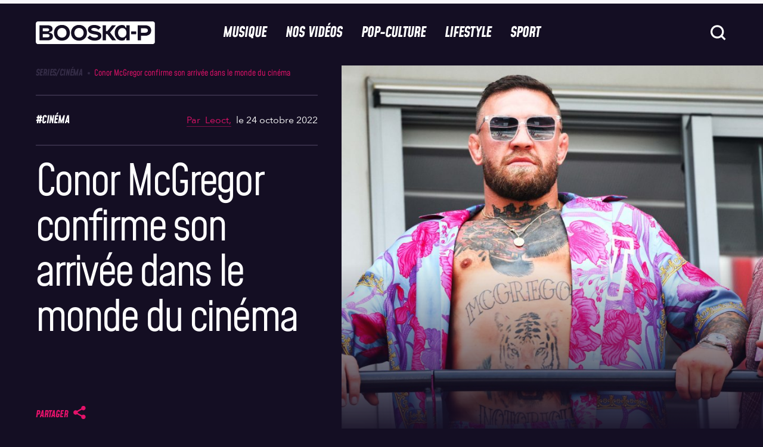

--- FILE ---
content_type: text/html; charset=UTF-8
request_url: https://www.booska-p.com/pop-culture/series-cinema/conor-mcgregor-confirme-son-arrivee-dans-le-monde-du-cinema/
body_size: 59195
content:
<!doctype html>
<html lang="fr-FR">
<head>
  <meta charset="utf-8">
  <meta http-equiv="x-ua-compatible" content="ie=edge">
  <meta name="viewport" content="width=device-width, initial-scale=1, shrink-to-fit=no">
  <!-- <script type="text/javascript">
    window.gdprAppliesGlobally = true;
    (function () {
      function n(e) {
        if (!window.frames[e]) {
          if (document.body && document.body.firstChild) {
            var t = document.body;
            var a = document.createElement("iframe");
            a.style.display = "none";
            a.name = e;
            a.title = e;
            t.insertBefore(a, t.firstChild)
          } else {
            setTimeout(function () {
              n(e)
            }, 5)
          }
        }
      }

      function e(a, r, o, s, c) {
        function e(e, t, a, n) {
          if (typeof a !== "function") {
            return
          }
          if (!window[r]) {
            window[r] = []
          }
          var i = false;
          if (c) {
            i = c(e, t, a)
          }
          if (!i) {
            window[r].push({command: e, parameter: t, callback: a, version: n})
          }
        }

        e.stub = true;

        function t(n) {
          if (!window[a] || window[a].stub !== true) {
            return
          }
          if (!n.data) {
            return
          }
          var i = typeof n.data === "string";
          var e;
          try {
            e = i ? JSON.parse(n.data) : n.data
          } catch (t) {
            return
          }
          if (e[o]) {
            var r = e[o];
            window[a](r.command, r.parameter, function (e, t) {
              var a = {};
              a[s] = {returnValue: e, success: t, callId: r.callId};
              n.source.postMessage(i ? JSON.stringify(a) : a, "*")
            }, r.version)
          }
        }

        if (typeof window[a] !== "function") {
          window[a] = e;
          if (window.addEventListener) {
            window.addEventListener("message", t, false)
          } else {
            window.attachEvent("onmessage", t)
          }
        }
      }

      e("__uspapi", "__uspapiBuffer", "__uspapiCall", "__uspapiReturn");
      n("__uspapiLocator");
      e("__tcfapi", "__tcfapiBuffer", "__tcfapiCall", "__tcfapiReturn");
      n("__tcfapiLocator");
      (function (e) {
        var t = document.createElement("script");
        t.id = "spcloader";
        t.type = "text/javascript";
        t.async = true;
        t.src = "https://sdk.privacy-center.org/" + e + "/loader.js?target=" + document.location.hostname;
        t.charset = "utf-8";
        var a = document.getElementsByTagName("script")[0];
        a.parentNode.insertBefore(t, a)
      })("88d1da05-90cf-4b30-93d5-4b1b3395cd24")
    })();
  </script>
-->
  <title>Conor McGregor confirme son arrivée dans le monde du cinéma</title>
	<style>img:is([sizes="auto" i], [sizes^="auto," i]) { contain-intrinsic-size: 3000px 1500px }</style>
	
<!-- Google Tag Manager for WordPress by gtm4wp.com -->
<script data-cfasync="false" data-pagespeed-no-defer>
	var gtm4wp_datalayer_name = "dataLayer";
	var dataLayer = dataLayer || [];
</script>
<!-- End Google Tag Manager for WordPress by gtm4wp.com -->    <script src="https://W64gBFWH8fj8RSLFu.ay.delivery/manager/W64gBFWH8fj8RSLFu" type="text/javascript"
        referrerpolicy="no-referrer-when-downgrade" async></script>
    <meta name="dc.title" content="Conor McGregor confirme son arrivée dans le monde du cinéma">
<meta name="dc.description" content="Toujours friand de se lancer dans de nouveaux business, Conor McGregor fait une nouvelle annonce fracassante. Le Notorious devrait en effet débarquer au cinéma d&#039;ici peu. « Ce film se termine, je suis de retour » Toujours pas aperçu dans l&#039;octogone depuis l&#039;été 2021 et sa blessure contractée lors de…">
<meta name="dc.relation" content="https://www.booska-p.com/pop-culture/series-cinema/conor-mcgregor-confirme-son-arrivee-dans-le-monde-du-cinema/">
<meta name="dc.source" content="https://www.booska-p.com/">
<meta name="dc.language" content="fr_FR">
<meta name="description" content="Toujours friand de se lancer dans de nouveaux business, Conor McGregor fait une nouvelle annonce fracassante. Le Notorious devrait en effet débarquer au cinéma d&#039;ici peu. « Ce film se termine, je suis de retour » Toujours pas aperçu dans l&#039;octogone depuis l&#039;été 2021 et sa blessure contractée lors de…">
<meta name="robots" content="index, follow, max-snippet:-1, max-image-preview:large, max-video-preview:-1">
<link rel="canonical" href="https://www.booska-p.com/pop-culture/series-cinema/conor-mcgregor-confirme-son-arrivee-dans-le-monde-du-cinema/">
<meta property="og:url" content="https://www.booska-p.com/pop-culture/series-cinema/conor-mcgregor-confirme-son-arrivee-dans-le-monde-du-cinema/">
<meta property="og:site_name" content="Booska-P">
<meta property="og:locale" content="fr_FR">
<meta property="og:type" content="article">
<meta property="article:author" content="https://www.facebook.com/booskapcom/">
<meta property="article:publisher" content="https://www.facebook.com/booskapcom/">
<meta property="article:section" content="Series/Cinéma">
<meta property="article:tag" content="Cinéma">
<meta property="og:title" content="Conor McGregor confirme son arrivée dans le monde du cinéma">
<meta property="og:description" content="Toujours friand de se lancer dans de nouveaux business, Conor McGregor fait une nouvelle annonce fracassante. Le Notorious devrait en effet débarquer au cinéma d&#039;ici peu. « Ce film se termine, je suis de retour » Toujours pas aperçu dans l&#039;octogone depuis l&#039;été 2021 et sa blessure contractée lors de…">
<meta property="og:image" content="https://www.booska-p.com/wp-content/uploads/2022/10/Conor-McGregor-Impression-Visu-News.jpg">
<meta property="og:image:secure_url" content="https://www.booska-p.com/wp-content/uploads/2022/10/Conor-McGregor-Impression-Visu-News.jpg">
<meta property="og:image:width" content="1440">
<meta property="og:image:height" content="1055">
<meta property="fb:pages" content="76280188344">
<meta property="fb:app_id" content="435523754744086">
<meta name="twitter:card" content="summary_large_image">
<meta name="twitter:site" content="@booska_p">
<meta name="twitter:creator" content="@booska_p">
<meta name="twitter:title" content="Conor McGregor confirme son arrivée dans le monde du cinéma">
<meta name="twitter:description" content="Toujours friand de se lancer dans de nouveaux business, Conor McGregor fait une nouvelle annonce fracassante. Le Notorious devrait en effet débarquer au cinéma d&#039;ici peu. « Ce film se termine, je suis de retour » Toujours pas aperçu dans l&#039;octogone depuis l&#039;été 2021 et sa blessure contractée lors de…">
<meta name="twitter:image" content="https://www.booska-p.com/wp-content/uploads/2022/10/Conor-McGregor-Impression-Visu-News-1024x750.jpg">
<script type="application/ld+json">{"@context":"https:\/\/schema.org\/","@type":"Article","datePublished":"2022-10-24T15:45:00+02:00","dateModified":"2022-10-24T14:25:57+02:00","mainEntityOfPage":{"@type":"WebPage","@id":"https:\/\/www.booska-p.com\/pop-culture\/series-cinema\/conor-mcgregor-confirme-son-arrivee-dans-le-monde-du-cinema\/"},"author":{"@type":"Person","name":"Leoct","url":"https:\/\/www.booska-p.com\/auteur\/leoct\/"},"image":{"@type":"ImageObject","url":"https:\/\/www.booska-p.com\/wp-content\/uploads\/2022\/10\/Conor-McGregor-Impression-Visu-News.jpg"}}</script>
<style id='wpseopress-local-business-style-inline-css' type='text/css'>
span.wp-block-wpseopress-local-business-field{margin-right:8px}

</style>
<style id='wpseopress-table-of-contents-style-inline-css' type='text/css'>
.wp-block-wpseopress-table-of-contents li.active>a{font-weight:bold}

</style>
<style id='global-styles-inline-css' type='text/css'>
:root{--wp--preset--aspect-ratio--square: 1;--wp--preset--aspect-ratio--4-3: 4/3;--wp--preset--aspect-ratio--3-4: 3/4;--wp--preset--aspect-ratio--3-2: 3/2;--wp--preset--aspect-ratio--2-3: 2/3;--wp--preset--aspect-ratio--16-9: 16/9;--wp--preset--aspect-ratio--9-16: 9/16;--wp--preset--color--black: #000000;--wp--preset--color--cyan-bluish-gray: #abb8c3;--wp--preset--color--white: #ffffff;--wp--preset--color--pale-pink: #f78da7;--wp--preset--color--vivid-red: #cf2e2e;--wp--preset--color--luminous-vivid-orange: #ff6900;--wp--preset--color--luminous-vivid-amber: #fcb900;--wp--preset--color--light-green-cyan: #7bdcb5;--wp--preset--color--vivid-green-cyan: #00d084;--wp--preset--color--pale-cyan-blue: #8ed1fc;--wp--preset--color--vivid-cyan-blue: #0693e3;--wp--preset--color--vivid-purple: #9b51e0;--wp--preset--gradient--vivid-cyan-blue-to-vivid-purple: linear-gradient(135deg,rgba(6,147,227,1) 0%,rgb(155,81,224) 100%);--wp--preset--gradient--light-green-cyan-to-vivid-green-cyan: linear-gradient(135deg,rgb(122,220,180) 0%,rgb(0,208,130) 100%);--wp--preset--gradient--luminous-vivid-amber-to-luminous-vivid-orange: linear-gradient(135deg,rgba(252,185,0,1) 0%,rgba(255,105,0,1) 100%);--wp--preset--gradient--luminous-vivid-orange-to-vivid-red: linear-gradient(135deg,rgba(255,105,0,1) 0%,rgb(207,46,46) 100%);--wp--preset--gradient--very-light-gray-to-cyan-bluish-gray: linear-gradient(135deg,rgb(238,238,238) 0%,rgb(169,184,195) 100%);--wp--preset--gradient--cool-to-warm-spectrum: linear-gradient(135deg,rgb(74,234,220) 0%,rgb(151,120,209) 20%,rgb(207,42,186) 40%,rgb(238,44,130) 60%,rgb(251,105,98) 80%,rgb(254,248,76) 100%);--wp--preset--gradient--blush-light-purple: linear-gradient(135deg,rgb(255,206,236) 0%,rgb(152,150,240) 100%);--wp--preset--gradient--blush-bordeaux: linear-gradient(135deg,rgb(254,205,165) 0%,rgb(254,45,45) 50%,rgb(107,0,62) 100%);--wp--preset--gradient--luminous-dusk: linear-gradient(135deg,rgb(255,203,112) 0%,rgb(199,81,192) 50%,rgb(65,88,208) 100%);--wp--preset--gradient--pale-ocean: linear-gradient(135deg,rgb(255,245,203) 0%,rgb(182,227,212) 50%,rgb(51,167,181) 100%);--wp--preset--gradient--electric-grass: linear-gradient(135deg,rgb(202,248,128) 0%,rgb(113,206,126) 100%);--wp--preset--gradient--midnight: linear-gradient(135deg,rgb(2,3,129) 0%,rgb(40,116,252) 100%);--wp--preset--font-size--small: 13px;--wp--preset--font-size--medium: 20px;--wp--preset--font-size--large: 36px;--wp--preset--font-size--x-large: 42px;--wp--preset--spacing--20: 0.44rem;--wp--preset--spacing--30: 0.67rem;--wp--preset--spacing--40: 1rem;--wp--preset--spacing--50: 1.5rem;--wp--preset--spacing--60: 2.25rem;--wp--preset--spacing--70: 3.38rem;--wp--preset--spacing--80: 5.06rem;--wp--preset--shadow--natural: 6px 6px 9px rgba(0, 0, 0, 0.2);--wp--preset--shadow--deep: 12px 12px 50px rgba(0, 0, 0, 0.4);--wp--preset--shadow--sharp: 6px 6px 0px rgba(0, 0, 0, 0.2);--wp--preset--shadow--outlined: 6px 6px 0px -3px rgba(255, 255, 255, 1), 6px 6px rgba(0, 0, 0, 1);--wp--preset--shadow--crisp: 6px 6px 0px rgba(0, 0, 0, 1);}:where(body) { margin: 0; }.wp-site-blocks > .alignleft { float: left; margin-right: 2em; }.wp-site-blocks > .alignright { float: right; margin-left: 2em; }.wp-site-blocks > .aligncenter { justify-content: center; margin-left: auto; margin-right: auto; }:where(.is-layout-flex){gap: 0.5em;}:where(.is-layout-grid){gap: 0.5em;}.is-layout-flow > .alignleft{float: left;margin-inline-start: 0;margin-inline-end: 2em;}.is-layout-flow > .alignright{float: right;margin-inline-start: 2em;margin-inline-end: 0;}.is-layout-flow > .aligncenter{margin-left: auto !important;margin-right: auto !important;}.is-layout-constrained > .alignleft{float: left;margin-inline-start: 0;margin-inline-end: 2em;}.is-layout-constrained > .alignright{float: right;margin-inline-start: 2em;margin-inline-end: 0;}.is-layout-constrained > .aligncenter{margin-left: auto !important;margin-right: auto !important;}.is-layout-constrained > :where(:not(.alignleft):not(.alignright):not(.alignfull)){margin-left: auto !important;margin-right: auto !important;}body .is-layout-flex{display: flex;}.is-layout-flex{flex-wrap: wrap;align-items: center;}.is-layout-flex > :is(*, div){margin: 0;}body .is-layout-grid{display: grid;}.is-layout-grid > :is(*, div){margin: 0;}body{padding-top: 0px;padding-right: 0px;padding-bottom: 0px;padding-left: 0px;}a:where(:not(.wp-element-button)){text-decoration: underline;}:root :where(.wp-element-button, .wp-block-button__link){background-color: #32373c;border-width: 0;color: #fff;font-family: inherit;font-size: inherit;line-height: inherit;padding: calc(0.667em + 2px) calc(1.333em + 2px);text-decoration: none;}.has-black-color{color: var(--wp--preset--color--black) !important;}.has-cyan-bluish-gray-color{color: var(--wp--preset--color--cyan-bluish-gray) !important;}.has-white-color{color: var(--wp--preset--color--white) !important;}.has-pale-pink-color{color: var(--wp--preset--color--pale-pink) !important;}.has-vivid-red-color{color: var(--wp--preset--color--vivid-red) !important;}.has-luminous-vivid-orange-color{color: var(--wp--preset--color--luminous-vivid-orange) !important;}.has-luminous-vivid-amber-color{color: var(--wp--preset--color--luminous-vivid-amber) !important;}.has-light-green-cyan-color{color: var(--wp--preset--color--light-green-cyan) !important;}.has-vivid-green-cyan-color{color: var(--wp--preset--color--vivid-green-cyan) !important;}.has-pale-cyan-blue-color{color: var(--wp--preset--color--pale-cyan-blue) !important;}.has-vivid-cyan-blue-color{color: var(--wp--preset--color--vivid-cyan-blue) !important;}.has-vivid-purple-color{color: var(--wp--preset--color--vivid-purple) !important;}.has-black-background-color{background-color: var(--wp--preset--color--black) !important;}.has-cyan-bluish-gray-background-color{background-color: var(--wp--preset--color--cyan-bluish-gray) !important;}.has-white-background-color{background-color: var(--wp--preset--color--white) !important;}.has-pale-pink-background-color{background-color: var(--wp--preset--color--pale-pink) !important;}.has-vivid-red-background-color{background-color: var(--wp--preset--color--vivid-red) !important;}.has-luminous-vivid-orange-background-color{background-color: var(--wp--preset--color--luminous-vivid-orange) !important;}.has-luminous-vivid-amber-background-color{background-color: var(--wp--preset--color--luminous-vivid-amber) !important;}.has-light-green-cyan-background-color{background-color: var(--wp--preset--color--light-green-cyan) !important;}.has-vivid-green-cyan-background-color{background-color: var(--wp--preset--color--vivid-green-cyan) !important;}.has-pale-cyan-blue-background-color{background-color: var(--wp--preset--color--pale-cyan-blue) !important;}.has-vivid-cyan-blue-background-color{background-color: var(--wp--preset--color--vivid-cyan-blue) !important;}.has-vivid-purple-background-color{background-color: var(--wp--preset--color--vivid-purple) !important;}.has-black-border-color{border-color: var(--wp--preset--color--black) !important;}.has-cyan-bluish-gray-border-color{border-color: var(--wp--preset--color--cyan-bluish-gray) !important;}.has-white-border-color{border-color: var(--wp--preset--color--white) !important;}.has-pale-pink-border-color{border-color: var(--wp--preset--color--pale-pink) !important;}.has-vivid-red-border-color{border-color: var(--wp--preset--color--vivid-red) !important;}.has-luminous-vivid-orange-border-color{border-color: var(--wp--preset--color--luminous-vivid-orange) !important;}.has-luminous-vivid-amber-border-color{border-color: var(--wp--preset--color--luminous-vivid-amber) !important;}.has-light-green-cyan-border-color{border-color: var(--wp--preset--color--light-green-cyan) !important;}.has-vivid-green-cyan-border-color{border-color: var(--wp--preset--color--vivid-green-cyan) !important;}.has-pale-cyan-blue-border-color{border-color: var(--wp--preset--color--pale-cyan-blue) !important;}.has-vivid-cyan-blue-border-color{border-color: var(--wp--preset--color--vivid-cyan-blue) !important;}.has-vivid-purple-border-color{border-color: var(--wp--preset--color--vivid-purple) !important;}.has-vivid-cyan-blue-to-vivid-purple-gradient-background{background: var(--wp--preset--gradient--vivid-cyan-blue-to-vivid-purple) !important;}.has-light-green-cyan-to-vivid-green-cyan-gradient-background{background: var(--wp--preset--gradient--light-green-cyan-to-vivid-green-cyan) !important;}.has-luminous-vivid-amber-to-luminous-vivid-orange-gradient-background{background: var(--wp--preset--gradient--luminous-vivid-amber-to-luminous-vivid-orange) !important;}.has-luminous-vivid-orange-to-vivid-red-gradient-background{background: var(--wp--preset--gradient--luminous-vivid-orange-to-vivid-red) !important;}.has-very-light-gray-to-cyan-bluish-gray-gradient-background{background: var(--wp--preset--gradient--very-light-gray-to-cyan-bluish-gray) !important;}.has-cool-to-warm-spectrum-gradient-background{background: var(--wp--preset--gradient--cool-to-warm-spectrum) !important;}.has-blush-light-purple-gradient-background{background: var(--wp--preset--gradient--blush-light-purple) !important;}.has-blush-bordeaux-gradient-background{background: var(--wp--preset--gradient--blush-bordeaux) !important;}.has-luminous-dusk-gradient-background{background: var(--wp--preset--gradient--luminous-dusk) !important;}.has-pale-ocean-gradient-background{background: var(--wp--preset--gradient--pale-ocean) !important;}.has-electric-grass-gradient-background{background: var(--wp--preset--gradient--electric-grass) !important;}.has-midnight-gradient-background{background: var(--wp--preset--gradient--midnight) !important;}.has-small-font-size{font-size: var(--wp--preset--font-size--small) !important;}.has-medium-font-size{font-size: var(--wp--preset--font-size--medium) !important;}.has-large-font-size{font-size: var(--wp--preset--font-size--large) !important;}.has-x-large-font-size{font-size: var(--wp--preset--font-size--x-large) !important;}
:where(.wp-block-post-template.is-layout-flex){gap: 1.25em;}:where(.wp-block-post-template.is-layout-grid){gap: 1.25em;}
:where(.wp-block-columns.is-layout-flex){gap: 2em;}:where(.wp-block-columns.is-layout-grid){gap: 2em;}
:root :where(.wp-block-pullquote){font-size: 1.5em;line-height: 1.6;}
</style>
<link rel='stylesheet' id='contact-form-7-css' href='https://www.booska-p.com/wp-content/plugins/contact-form-7/includes/css/styles.css?ver=6.0.6' type='text/css' media='all' />
<link rel='stylesheet' id='post-views-counter-frontend-css' href='https://www.booska-p.com/wp-content/plugins/post-views-counter/css/frontend.min.css?ver=1.5.3' type='text/css' media='all' />
<link rel='stylesheet' id='add-style-personnalise-css' href='https://www.booska-p.com/wp-content/themes/booska-p/resources/style-booskap.css' type='text/css' media='all' />
<link rel='stylesheet' id='sage/app.css-css' href='https://www.booska-p.com//wp-content/themes/booska-p/dist/app.29876150.css' type='text/css' media='all' />
<style id='sage/app.css-inline-css' type='text/css'>
:root {
        --category-color: #e4126a;
        --immersive-gradient-from : #FFFF00;
        --immersive-gradient-to : #F1B10B;
    }
</style>
<script type="text/javascript" id="post-views-counter-frontend-js-before">
/* <![CDATA[ */
var pvcArgsFrontend = {"mode":"js","postID":241926,"requestURL":"https:\/\/www.booska-p.com\/wp-admin\/admin-ajax.php","nonce":"55aada5233","dataStorage":"cookies","multisite":false,"path":"\/","domain":""};
/* ]]> */
</script>
<script type="text/javascript" src="https://www.booska-p.com/wp-content/plugins/post-views-counter/js/frontend.min.js?ver=1.5.3" id="post-views-counter-frontend-js"></script>
<script type="text/javascript" src="https://www.booska-p.com/wp-includes/js/jquery/jquery.min.js?ver=3.7.1" id="jquery-core-js"></script>
<script type="text/javascript" src="https://www.booska-p.com/wp-includes/js/jquery/jquery-migrate.min.js?ver=3.4.1" id="jquery-migrate-js"></script>
<link rel="https://api.w.org/" href="https://www.booska-p.com/wp-json/" /><link rel="alternate" title="JSON" type="application/json" href="https://www.booska-p.com/wp-json/wp/v2/posts/241926" /><meta name="generator" content="WordPress 6.8" />
<link rel='shortlink' href='https://www.booska-p.com/?p=241926' />
<link rel="alternate" title="oEmbed (JSON)" type="application/json+oembed" href="https://www.booska-p.com/wp-json/oembed/1.0/embed?url=https%3A%2F%2Fwww.booska-p.com%2Fpop-culture%2Fseries-cinema%2Fconor-mcgregor-confirme-son-arrivee-dans-le-monde-du-cinema%2F" />
<link rel="alternate" title="oEmbed (XML)" type="text/xml+oembed" href="https://www.booska-p.com/wp-json/oembed/1.0/embed?url=https%3A%2F%2Fwww.booska-p.com%2Fpop-culture%2Fseries-cinema%2Fconor-mcgregor-confirme-son-arrivee-dans-le-monde-du-cinema%2F&#038;format=xml" />
<!-- start Simple Custom CSS and JS -->
<!-- Add HTML code to the header or the footer.

For example, you can use the following code for loading the jQuery library from Google CDN:
<script src="https://ajax.googleapis.com/ajax/libs/jquery/3.7.1/jquery.min.js"></script>

or the following one for loading the Bootstrap library from jsDelivr:
<link rel="stylesheet" href="https://cdn.jsdelivr.net/npm/bootstrap@5.3.3/dist/css/bootstrap.min.css" integrity="sha384-QWTKZyjpPEjISv5WaRU9OFeRpok6YctnYmDr5pNlyT2bRjXh0JMhjY6hW+ALEwIH" crossorigin="anonymous">

-- End of the comment --> 

<script>window.pushMST_config={"vapidPK":"BA2plyrZIddfTRXFiBbe12JBaCPvwx9BAlDNxnGEqgLbXiapXxVMuk34b0DwtktHyDpJNvbI57SRCe14naaEdOE","enableOverlay":true,"swPath":"/sw.js","i18n":{}};
  var pushmasterTag = document.createElement('script');
  pushmasterTag.src = "https://cdn.pushmaster-cdn.xyz/scripts/publishers/6810b7d42c48c73e1643509d/SDK.js";
  pushmasterTag.setAttribute('defer','');

  var firstScriptTag = document.getElementsByTagName('script')[0];
  firstScriptTag.parentNode.insertBefore(pushmasterTag, firstScriptTag);
</script>

<!-- end Simple Custom CSS and JS -->

<link rel='stylesheet' id='317629-css' href='//www.booska-p.com/wp-content/uploads/custom-css-js/317629.css?v=549' type="text/css" media='all' />

<!-- Google Tag Manager for WordPress by gtm4wp.com -->
<!-- GTM Container placement set to footer -->
<script data-cfasync="false" data-pagespeed-no-defer type="text/javascript">
	var dataLayer_content = {"pageTitle":"Conor McGregor confirme son arrivée dans le monde du cinéma |","pagePostType":"post","pagePostType2":"single-post","pageCategory":["series-cinema"],"pageAttributes":["cinema"],"pagePostAuthorID":39,"pagePostAuthor":"Leoct","pagePostDate":"24 octobre 2022","pagePostDateYear":2022,"pagePostDateMonth":10,"pagePostDateDay":24,"pagePostDateDayName":"lundi","pagePostDateHour":15,"pagePostDateMinute":45,"pagePostDateIso":"2022-10-24T15:45:00+02:00","pagePostDateUnix":1666626300,"pagePostTerms":{"category":["Series\/Cinéma"],"post_tag":["Cinéma"],"meta":{"sponsored":0,"custom_title":"","short_title":"Conor McGregor débarque dans le monde du cinéma","format_article":"post","type_composition":"composition-single","images_composition":"","emission":""}},"postCountOnPage":1,"postCountTotal":1,"postID":241926,"postFormat":"standard","isSponsored":false};
	dataLayer.push( dataLayer_content );
</script>
<script data-cfasync="false">
(function(w,d,s,l,i){w[l]=w[l]||[];w[l].push({'gtm.start':
new Date().getTime(),event:'gtm.js'});var f=d.getElementsByTagName(s)[0],
j=d.createElement(s),dl=l!='dataLayer'?'&l='+l:'';j.async=true;j.src=
'//www.googletagmanager.com/gtm.js?id='+i+dl;f.parentNode.insertBefore(j,f);
})(window,document,'script','dataLayer','GTM-TM68HT2');
</script>
<!-- End Google Tag Manager for WordPress by gtm4wp.com --><meta name="redi-version" content="1.2.7" /><link rel="icon" href="https://www.booska-p.com/wp-content/uploads/2024/12/BooskaP_Black-svg.png" sizes="32x32" />
<link rel="icon" href="https://www.booska-p.com/wp-content/uploads/2024/12/BooskaP_Black-svg.png" sizes="192x192" />
<link rel="apple-touch-icon" href="https://www.booska-p.com/wp-content/uploads/2024/12/BooskaP_Black-svg.png" />
<meta name="msapplication-TileImage" content="https://www.booska-p.com/wp-content/uploads/2024/12/BooskaP_Black-svg.png" />
		<style type="text/css" id="wp-custom-css">
			body.home{
    padding-top: 5.0625rem;
}
@media screen and (min-width: 62.5rem) {
    body.home {
        padding-top: 6.875rem;
    }
}		</style>
		  <!--
  <script type="text/javascript">
    window._taboola = window._taboola || [];
    _taboola.push({article: 'auto'});
    !function (e, f, u, i) {
      if (!document.getElementById(i)) {
        e.async = 1;
        e.src = u;
        e.id = i;
        f.parentNode.insertBefore(e, f);
      }
    }(document.createElement('script'),
      document.getElementsByTagName('script')[0],
      '//cdn.taboola.com/libtrc/booska-p-web/loader.js',
      'tb_loader_script');
    if (window.performance && typeof window.performance.mark == 'function') {
      window.performance.mark('tbl_ic');
    }
  </script> -->
</head><div id="corner" class="ad-slot" style="display:flex">
    <script>
      googletag.cmd.push(function() { googletag.display('corner'); });
    </script>
  </div>

<body class="wp-singular post-template-default single single-post postid-241926 single-format-standard wp-theme-booska-presources conor-mcgregor-confirme-son-arrivee-dans-le-monde-du-cinema single-post-classic">
<div id="interstitiel" class="ad-slot u-justify-content-center u-hidden" style="display:flex;visibility:hidden;">
    <script>
      googletag.cmd.push(function() { googletag.display('interstitiel'); });
    </script>
  </div>

<header class="booskap-header">
    <div class="u-flex u-justify-content-center u-padding-t-2 @lg:u-padding-t-0">
      <div id="hab" class="ad-slot" style="display:flex">
    <script>
      googletag.cmd.push(function() { googletag.display('hab'); });
    </script>
  </div>

    </div>
    <div class="booskap-header__main">
      <div class="booskap-header__left-area">
        <a href="https://www.booska-p.com/" class="booskap-header__logo">
                      <svg class="u-icon" aria-label="BooskaP" viewBox="0 0 299 299">
              <use xlink:href="https://www.booska-p.com//wp-content/themes/booska-p/dist/images/icon-lib.svg#SVG-logo"/>
            </svg>
                  </a>
      </div>

      <div class="booskap-header__center-area">
        <nav class="booskap-header__nav u-hidden @lg:u-flex">
                      <ul id="menu-menu-principale" class="u-h-tail-spaced-4 u-flex"><li><a onMouseOver='this.style.color="#257bfd"'
            onMouseOut='this.style.color="currentColor"'
             class="booskap-header__nav-item"  href="https://www.booska-p.com/musique/">Musique</a></li>
<li><a onMouseOver='this.style.color="#9c4fff"'
            onMouseOut='this.style.color="currentColor"'
             class="booskap-header__nav-item"  href="https://www.booska-p.com/videos/">Nos vidéos</a></li>
<li><a onMouseOver='this.style.color="#e4126a"'
            onMouseOut='this.style.color="currentColor"'
             class="booskap-header__nav-item"  href="https://www.booska-p.com/pop-culture/">Pop-Culture</a></li>
<li><a onMouseOver='this.style.color="#fd8025"'
            onMouseOut='this.style.color="currentColor"'
             class="booskap-header__nav-item"  href="https://www.booska-p.com/lifestyle/">Lifestyle</a></li>
<li><a onMouseOver='this.style.color="#2cbe67"'
            onMouseOut='this.style.color="currentColor"'
             class="booskap-header__nav-item"  href="https://www.booska-p.com/sport/">Sport</a></li>
</ul>
                  </nav>
      </div>

      <div class="booskap-header__right-area">
        
        <form id="searchform" class="booskap-header__search u-hidden @lg:u-block" autocomplete="off" method="get"
              action="https://www.booska-p.com/">
          <div class="booskap-menu__search-field">
            <input type="text" name="s" placeholder="Rechercher..." class="search__input t-base-medium"
                   value="">
            <svg class="ripple-button func-button search__icon u-icon u-icon-32">
              <use xlink:href="https://www.booska-p.com//wp-content/themes/booska-p/dist/images/icon-lib.svg#SVG-icon-search"/>
            </svg>
          </div>
        </form>

        
        <svg class="search-button ripple-button func-button search-icon u-icon u-icon-32 @lg:u-hidden">
          <use xlink:href="https://www.booska-p.com//wp-content/themes/booska-p/dist/images/icon-lib.svg#SVG-icon-search"/>
        </svg>
        <div id="HeaderMenuToggleContainer" class="@lg:u-hidden">
    <button id="HeaderMenuToggle" class="booskap-menu-toggle ripple-button func-button" data-dark-ripple>
        <span class="booskap-menu-toggle__bar"></span>
        <span class="booskap-menu-toggle__bar"></span>
        <span class="booskap-menu-toggle__bar"></span>
    </button>
</div>
        <div id="HeaderSearchMenuToggleContainer" class="@lg:u-hidden">
    <button id="HeaderSearchMenuToggle" class="search-menu-toggle ripple-button func-button" data-dark-ripple>
        <span class="search-menu-toggle__bar"></span>
        <span class="search-menu-toggle__bar"></span>
    </button>
</div>
      </div>
    </div>
  </header>
  <nav class="booskap-menu u-width-100% u-scrollable-on-y u-no-scrollbar t-base-large c-gray-darker @lg:u-hidden">
  <div class="gs-container">
    <div class="booskap-menu__main booskap-menu-menu-main">
      <div class="content u-v-tail-spaced-4">
        <div class="">
                      <ul id="menu-overlay-menu-navigation" class=""><li   onMouseOver='this.style.color="#257bfd"'
            onMouseOut='this.style.color="currentColor"'   class="booskap-menu-main__parent" data-nav-depth="1" data-parent-name="Musique"><a href="https://www.booska-p.com/musique/" class=" booskap-menu-main__link booskap-nav__unlink t-tags-xlarge" data-link-index="0"><div class="item-slide"><span class="item-slide__left">
<span class="item"><svg class="icon-arrow" width="61" height="62" viewBox="0 0 61 62" fill="none"
xmlns="http://www.w3.org/2000/svg"><path d="M47.2781 29.1281L27.125 40.7868L12.2031 49.2969L15.9765
 11.1719L27.125 17.5544L47.2781 29.1281Z" fill="currentColor"/></svg>Musique</span><span
  class="item"><svg class="icon-arrow" width="61" height="62" viewBox="0 0 61 62" fill="none"
   xmlns="http://www.w3.org/2000/svg">
   <path d="M47.2781 29.1281L27.125 40.7868L12.2031 49.2969L15.9765 11.1719L27.125 17.5544L47.2781 29.1281Z"
   fill="currentColor"/></svg>Musique</span><span class="item"><svg class="icon-arrow" width="61"
    height="62" viewBox="0 0 61 62" fill="none" xmlns="http://www.w3.org/2000/svg"><path d="M47.2781 29.1281L27.125
     40.7868L12.2031 49.2969L15.9765 11.1719L27.125 17.5544L47.2781 29.1281Z" fill="currentColor"/>
     </svg>Musique</span></span><span class="item-slide__right"><span class="item">
     <svg class="icon-arrow" width="61" height="62" viewBox="0 0 61 62" fill="none" xmlns="http://www.w3.org/2000/svg">
     <path d="M47.2781 29.1281L27.125 40.7868L12.2031 49.2969L15.9765 11.1719L27.125 17.5544L47.2781 29.1281Z"
     fill="currentColor"/></svg>Musique</span></span></div></a>
<ul class="booskap-menu-main__menu">
	<li ><a href="https://www.booska-p.com/musique/dossiers-musique/" class="booskap-menu-main__link t-tags-small" data-link-index="0" href="" data-nav-depth="2">Dossiers</a></li>
	<li ><a href="https://www.booska-p.com/musique/rap-us/" class="booskap-menu-main__link t-tags-small" data-link-index="0" href="" data-nav-depth="2">Rap US</a></li>
	<li ><a href="https://www.booska-p.com/musique/ventes/" class="booskap-menu-main__link t-tags-small" data-link-index="0" href="" data-nav-depth="2">Ventes</a></li>
	<li ><a href="https://www.booska-p.com/musique/actualites/" class="booskap-menu-main__link t-tags-small" data-link-index="0" href="" data-nav-depth="2">Actualités Musique</a></li>
	<li ><a href="https://www.booska-p.com/musique/clips/" class="booskap-menu-main__link t-tags-small" data-link-index="0" href="" data-nav-depth="2">Clips</a></li>
	<li ><a href="https://www.booska-p.com/musique/" class="booskap-menu-main__link t-tags-small" data-link-index="0" href="" data-nav-depth="2">Voir tout</a></li>
</ul></li>
<li   onMouseOver='this.style.color="#9c4fff"'
            onMouseOut='this.style.color="currentColor"'   class="booskap-menu-main__parent" data-nav-depth="1" data-parent-name="Musique"><a href="https://www.booska-p.com/videos/" class=" booskap-menu-main__link booskap-nav__unlink t-tags-xlarge" data-link-index="0"><div class="item-slide"><span class="item-slide__left">
<span class="item"><svg class="icon-arrow" width="61" height="62" viewBox="0 0 61 62" fill="none"
xmlns="http://www.w3.org/2000/svg"><path d="M47.2781 29.1281L27.125 40.7868L12.2031 49.2969L15.9765
 11.1719L27.125 17.5544L47.2781 29.1281Z" fill="currentColor"/></svg>Vidéos</span><span
  class="item"><svg class="icon-arrow" width="61" height="62" viewBox="0 0 61 62" fill="none"
   xmlns="http://www.w3.org/2000/svg">
   <path d="M47.2781 29.1281L27.125 40.7868L12.2031 49.2969L15.9765 11.1719L27.125 17.5544L47.2781 29.1281Z"
   fill="currentColor"/></svg>Vidéos</span><span class="item"><svg class="icon-arrow" width="61"
    height="62" viewBox="0 0 61 62" fill="none" xmlns="http://www.w3.org/2000/svg"><path d="M47.2781 29.1281L27.125
     40.7868L12.2031 49.2969L15.9765 11.1719L27.125 17.5544L47.2781 29.1281Z" fill="currentColor"/>
     </svg>Vidéos</span></span><span class="item-slide__right"><span class="item">
     <svg class="icon-arrow" width="61" height="62" viewBox="0 0 61 62" fill="none" xmlns="http://www.w3.org/2000/svg">
     <path d="M47.2781 29.1281L27.125 40.7868L12.2031 49.2969L15.9765 11.1719L27.125 17.5544L47.2781 29.1281Z"
     fill="currentColor"/></svg>Vidéos</span></span></div></a>
<ul class="booskap-menu-main__menu">
	<li ><a href="https://www.booska-p.com/videos/freestyles/" class="booskap-menu-main__link t-tags-small" data-link-index="0" href="" data-nav-depth="2">Freestyles</a></li>
	<li ><a href="https://www.booska-p.com/videos/interviews/" class="booskap-menu-main__link t-tags-small" data-link-index="0" href="" data-nav-depth="2">Interviews</a></li>
	<li ><a href="https://www.booska-p.com/videos/" class="booskap-menu-main__link t-tags-small" data-link-index="0" href="" data-nav-depth="2">Voir tout</a></li>
</ul></li>
<li   onMouseOver='this.style.color="#e4126a"'
            onMouseOut='this.style.color="currentColor"'   class="booskap-menu-main__parent" data-nav-depth="1" data-parent-name="Musique"><a href="https://www.booska-p.com/pop-culture/" class=" booskap-menu-main__link booskap-nav__unlink t-tags-xlarge" data-link-index="0"><div class="item-slide"><span class="item-slide__left">
<span class="item"><svg class="icon-arrow" width="61" height="62" viewBox="0 0 61 62" fill="none"
xmlns="http://www.w3.org/2000/svg"><path d="M47.2781 29.1281L27.125 40.7868L12.2031 49.2969L15.9765
 11.1719L27.125 17.5544L47.2781 29.1281Z" fill="currentColor"/></svg>Pop-Culture</span><span
  class="item"><svg class="icon-arrow" width="61" height="62" viewBox="0 0 61 62" fill="none"
   xmlns="http://www.w3.org/2000/svg">
   <path d="M47.2781 29.1281L27.125 40.7868L12.2031 49.2969L15.9765 11.1719L27.125 17.5544L47.2781 29.1281Z"
   fill="currentColor"/></svg>Pop-Culture</span><span class="item"><svg class="icon-arrow" width="61"
    height="62" viewBox="0 0 61 62" fill="none" xmlns="http://www.w3.org/2000/svg"><path d="M47.2781 29.1281L27.125
     40.7868L12.2031 49.2969L15.9765 11.1719L27.125 17.5544L47.2781 29.1281Z" fill="currentColor"/>
     </svg>Pop-Culture</span></span><span class="item-slide__right"><span class="item">
     <svg class="icon-arrow" width="61" height="62" viewBox="0 0 61 62" fill="none" xmlns="http://www.w3.org/2000/svg">
     <path d="M47.2781 29.1281L27.125 40.7868L12.2031 49.2969L15.9765 11.1719L27.125 17.5544L47.2781 29.1281Z"
     fill="currentColor"/></svg>Pop-Culture</span></span></div></a>
<ul class="booskap-menu-main__menu">
	<li ><a href="https://www.booska-p.com/pop-culture/dossiers-pop-culture/" class="booskap-menu-main__link t-tags-small" data-link-index="0" href="" data-nav-depth="2">Dossiers</a></li>
	<li ><a href="https://www.booska-p.com/pop-culture/geek/" class="booskap-menu-main__link t-tags-small" data-link-index="0" href="" data-nav-depth="2">Geek</a></li>
	<li ><a href="https://www.booska-p.com/pop-culture/jeux-videos/" class="booskap-menu-main__link t-tags-small" data-link-index="0" href="" data-nav-depth="2">Jeux vidéo</a></li>
	<li ><a href="https://www.booska-p.com/pop-culture/manga-anime/" class="booskap-menu-main__link t-tags-small" data-link-index="0" href="" data-nav-depth="2">Manga/Animé</a></li>
	<li ><a href="https://www.booska-p.com/pop-culture/series-cinema/" class="booskap-menu-main__link t-tags-small" data-link-index="0" href="" data-nav-depth="2">Series/Cinéma</a></li>
	<li ><a href="https://www.booska-p.com/pop-culture/wtf/" class="booskap-menu-main__link t-tags-small" data-link-index="0" href="" data-nav-depth="2">WTF</a></li>
	<li ><a href="https://www.booska-p.com/pop-culture/" class="booskap-menu-main__link t-tags-small" data-link-index="0" href="" data-nav-depth="2">Voir tout</a></li>
</ul></li>
<li   onMouseOver='this.style.color="#fd8025"'
            onMouseOut='this.style.color="currentColor"'   class="booskap-menu-main__parent" data-nav-depth="1" data-parent-name="Musique"><a href="https://www.booska-p.com/lifestyle/" class=" booskap-menu-main__link booskap-nav__unlink t-tags-xlarge" data-link-index="0"><div class="item-slide"><span class="item-slide__left">
<span class="item"><svg class="icon-arrow" width="61" height="62" viewBox="0 0 61 62" fill="none"
xmlns="http://www.w3.org/2000/svg"><path d="M47.2781 29.1281L27.125 40.7868L12.2031 49.2969L15.9765
 11.1719L27.125 17.5544L47.2781 29.1281Z" fill="currentColor"/></svg>Lifestyle</span><span
  class="item"><svg class="icon-arrow" width="61" height="62" viewBox="0 0 61 62" fill="none"
   xmlns="http://www.w3.org/2000/svg">
   <path d="M47.2781 29.1281L27.125 40.7868L12.2031 49.2969L15.9765 11.1719L27.125 17.5544L47.2781 29.1281Z"
   fill="currentColor"/></svg>Lifestyle</span><span class="item"><svg class="icon-arrow" width="61"
    height="62" viewBox="0 0 61 62" fill="none" xmlns="http://www.w3.org/2000/svg"><path d="M47.2781 29.1281L27.125
     40.7868L12.2031 49.2969L15.9765 11.1719L27.125 17.5544L47.2781 29.1281Z" fill="currentColor"/>
     </svg>Lifestyle</span></span><span class="item-slide__right"><span class="item">
     <svg class="icon-arrow" width="61" height="62" viewBox="0 0 61 62" fill="none" xmlns="http://www.w3.org/2000/svg">
     <path d="M47.2781 29.1281L27.125 40.7868L12.2031 49.2969L15.9765 11.1719L27.125 17.5544L47.2781 29.1281Z"
     fill="currentColor"/></svg>Lifestyle</span></span></div></a>
<ul class="booskap-menu-main__menu">
	<li ><a href="https://www.booska-p.com/lifestyle/dossiers-lifestyle/" class="booskap-menu-main__link t-tags-small" data-link-index="0" href="" data-nav-depth="2">Dossiers</a></li>
	<li ><a href="https://www.booska-p.com/lifestyle/" class="booskap-menu-main__link t-tags-small" data-link-index="0" href="" data-nav-depth="2">Voir tout</a></li>
</ul></li>
<li   onMouseOver='this.style.color="#2cbe67"'
            onMouseOut='this.style.color="currentColor"'   class="booskap-menu-main__parent" data-nav-depth="1" data-parent-name="Musique"><a href="https://www.booska-p.com/sport/" class=" booskap-menu-main__link booskap-nav__unlink t-tags-xlarge" data-link-index="0"><div class="item-slide"><span class="item-slide__left">
<span class="item"><svg class="icon-arrow" width="61" height="62" viewBox="0 0 61 62" fill="none"
xmlns="http://www.w3.org/2000/svg"><path d="M47.2781 29.1281L27.125 40.7868L12.2031 49.2969L15.9765
 11.1719L27.125 17.5544L47.2781 29.1281Z" fill="currentColor"/></svg>Sport</span><span
  class="item"><svg class="icon-arrow" width="61" height="62" viewBox="0 0 61 62" fill="none"
   xmlns="http://www.w3.org/2000/svg">
   <path d="M47.2781 29.1281L27.125 40.7868L12.2031 49.2969L15.9765 11.1719L27.125 17.5544L47.2781 29.1281Z"
   fill="currentColor"/></svg>Sport</span><span class="item"><svg class="icon-arrow" width="61"
    height="62" viewBox="0 0 61 62" fill="none" xmlns="http://www.w3.org/2000/svg"><path d="M47.2781 29.1281L27.125
     40.7868L12.2031 49.2969L15.9765 11.1719L27.125 17.5544L47.2781 29.1281Z" fill="currentColor"/>
     </svg>Sport</span></span><span class="item-slide__right"><span class="item">
     <svg class="icon-arrow" width="61" height="62" viewBox="0 0 61 62" fill="none" xmlns="http://www.w3.org/2000/svg">
     <path d="M47.2781 29.1281L27.125 40.7868L12.2031 49.2969L15.9765 11.1719L27.125 17.5544L47.2781 29.1281Z"
     fill="currentColor"/></svg>Sport</span></span></div></a>
<ul class="booskap-menu-main__menu">
	<li ><a href="https://www.booska-p.com/sport/dossiers-sport/" class="booskap-menu-main__link t-tags-small" data-link-index="0" href="" data-nav-depth="2">Dossiers</a></li>
	<li ><a href="https://www.booska-p.com/sport/" class="booskap-menu-main__link t-tags-small" data-link-index="0" href="" data-nav-depth="2">Voir tout</a></li>
</ul></li>
</ul>
                  </div>
        <div
                class="booskap-menu__wrapper booskap-menu-wrapper u-flex-column u-v-tail-spaced-4 u-padding-t-4 u-padding-b-4">
          <div class="booskap-menu-aside__link t-tags-small">
            <a
                    href="https://www.booska-p.com/les-dernieres-actualites/">L&#039;actu en continu</a>
          </div>

          <div class="booskap-menu-aside__link t-tags-small">
            <a
                    href="https://www.booska-p.com/tous-nos-dossiers/">Tous nos dossiers</a>
          </div>

          <div class="booskap-menu-aside__link t-tags-small">
            <a href="https://www.booska-p.com/nous-contacter/">Contactez-nous</a>
          </div>
        </div>
        <div class="booskap-menu__footer booskap-menu-footer u-v-tail-spaced-1 u-margin-t-4">
          <div
                  class="booskap-menu-footer__desc t-headlines-xxsmall c-brand-dark-blue">Suivez-nous absolument partout</div>
          <div class="booskap-menu-footer__socials u-flex u-justify-content-space-between u-h-tail-spaced-2">
                                                                                        <div class="booskap-menu-footer__social">
                    <a href="https://www.youtube.com/channel/UCczuNg-bajJgZLYhrY7FpfA" rel="noopener" target="_blank">
                      <svg width="41" height="41" viewBox="0 0 41 41" fill="none" xmlns="http://www.w3.org/2000/svg">
<path fill-rule="evenodd" clip-rule="evenodd" d="M16.5024 24.531L24.8034 20.242L16.5024 15.903V24.531ZM19.6751 9.74609C21.5963 9.74609 23.4519 9.7715 25.2403 9.82314C27.0303 9.87395 28.3425 9.92805 29.1777 9.98542L30.4292 10.0543C30.4407 10.0543 30.5382 10.0633 30.7202 10.0797C30.9038 10.0977 31.0349 10.1149 31.1152 10.1321C31.1947 10.1485 31.33 10.1739 31.5185 10.2092C31.707 10.2428 31.8701 10.2887 32.007 10.346C32.1447 10.4034 32.3045 10.4772 32.4881 10.569C32.67 10.6608 32.8471 10.7722 33.0192 10.9034C33.1905 11.0345 33.3569 11.1861 33.5167 11.3574C33.5847 11.4263 33.674 11.5328 33.7831 11.6754C33.8912 11.8189 34.056 12.1525 34.2797 12.6795C34.5027 13.2048 34.6543 13.7827 34.7346 14.4105C34.8256 15.1432 34.8969 15.9227 34.9485 16.7529C34.9993 17.5815 35.0313 18.2299 35.0428 18.6995V21.7173C35.0543 23.3753 34.9518 25.0334 34.7346 26.6915C34.6543 27.3201 34.5109 27.8889 34.3051 28.3979C34.0994 28.9061 33.9166 29.2585 33.756 29.4527L33.5159 29.7445C33.356 29.9158 33.1905 30.0674 33.0192 30.1994C32.8471 30.3305 32.67 30.4387 32.4872 30.5248C32.3045 30.61 32.1447 30.6821 32.007 30.7395C31.8701 30.7969 31.707 30.842 31.5185 30.8764C31.33 30.91 31.1923 30.9362 31.1062 30.9534C31.0202 30.9706 30.889 30.9879 30.712 31.0043C30.5349 31.0223 30.4407 31.0313 30.4292 31.0313C27.5589 31.2485 23.974 31.3567 19.6751 31.3567C17.3081 31.3337 15.2534 31.2969 13.5092 31.2452C11.7659 31.1944 10.6193 31.151 10.0702 31.1165L9.23007 31.0477L8.61291 30.9788C8.20064 30.9215 7.88919 30.8649 7.67855 30.8075C7.46627 30.7502 7.17531 30.6305 6.80321 30.4469C6.43111 30.265 6.109 30.0306 5.83444 29.7445C5.76559 29.6757 5.67625 29.5699 5.56806 29.4265C5.45906 29.2847 5.29431 28.9495 5.07056 28.4241C4.84763 27.8971 4.696 27.3201 4.61568 26.6915C4.5247 25.9596 4.4534 25.1793 4.40176 24.3507C4.35095 23.5212 4.31898 22.8721 4.30751 22.4041V19.3847C4.29603 17.7266 4.39848 16.0694 4.61568 14.4105C4.696 13.7827 4.83943 13.213 5.04515 12.7049C5.25088 12.1959 5.43365 11.8443 5.59429 11.6492L5.83444 11.3574C5.99426 11.1861 6.15982 11.0345 6.33112 10.9034C6.50324 10.7722 6.68027 10.6608 6.86304 10.569C7.04582 10.4772 7.20564 10.4034 7.34333 10.346C7.48021 10.2887 7.64331 10.2428 7.83182 10.2092C8.02033 10.1739 8.15556 10.1485 8.23589 10.1321C8.31539 10.1149 8.44653 10.0977 8.63012 10.0797C8.81207 10.0633 8.9096 10.0543 8.92108 10.0543C11.7913 9.84855 15.3763 9.74609 19.6751 9.74609Z" fill="currentColor"/>
</svg>

                    </a>
                  </div>
                                                                                <div class="booskap-menu-footer__social">
                    <a href="https://www.instagram.com/booska_p/?hl=fr" rel="noopener" target="_blank">
                      <svg width="41" height="41" viewBox="0 0 41 41" fill="none" xmlns="http://www.w3.org/2000/svg">
<path fill-rule="evenodd" clip-rule="evenodd" d="M24.5859 20.2578C24.5859 19.001 24.139 17.9278 23.2511 17.0379C22.4081 16.1675 21.2431 15.6836 20.0312 15.7031C18.7745 15.7031 17.7012 16.15 16.8113 17.0379C15.941 17.8809 15.457 19.0459 15.4765 20.2578C15.4765 21.5145 15.9234 22.5878 16.8113 23.4777C17.6544 24.348 18.8213 24.83 20.0312 24.8105C21.2879 24.8105 22.3612 24.3656 23.2511 23.4777C24.1214 22.6346 24.6054 21.4696 24.5859 20.2578ZM27.0389 20.2578C27.0389 22.2014 26.3559 23.8562 24.9937 25.2203C23.6297 26.5844 21.9749 27.2654 20.0312 27.2654C18.0876 27.2654 16.4327 26.5824 15.0687 25.2203C13.7046 23.8562 13.0236 22.2014 13.0236 20.2578C13.0236 18.3122 13.7066 16.6574 15.0687 15.2952C16.4327 13.9292 18.0876 13.2501 20.0312 13.2501C21.9749 13.2501 23.6297 13.9312 24.9937 15.2952C26.3578 16.6574 27.0389 18.3122 27.0389 20.2578ZM28.961 12.9652C28.961 13.4141 28.7991 13.8004 28.479 14.1205C28.1765 14.4327 27.7589 14.6064 27.3238 14.6005C26.8886 14.6064 26.471 14.4327 26.1685 14.1205C25.8563 13.818 25.6826 13.4004 25.6885 12.9652C25.6885 12.5144 25.8465 12.1281 26.1685 11.81C26.471 11.4958 26.8886 11.3221 27.3238 11.328C27.7746 11.328 28.1609 11.488 28.479 11.81C28.7913 12.1124 28.9669 12.5301 28.961 12.9652ZM20.0312 9.05257L18.6711 9.04282C18.0446 9.03696 17.4202 9.03696 16.7938 9.04282C16.3664 9.04867 15.7946 9.06624 15.0765 9.09746C14.3603 9.12673 13.7495 9.18527 13.246 9.27309C12.8128 9.34529 12.3874 9.45457 11.9737 9.60483C11.3863 9.83706 10.8536 10.1883 10.4086 10.6352C9.9598 11.084 9.6144 11.607 9.37632 12.2003C9.22801 12.614 9.11678 13.0394 9.04653 13.4726C8.94895 14.0775 8.89041 14.6903 8.8709 15.3031C8.83967 16.0212 8.82211 16.593 8.81625 17.0203C8.8104 17.4477 8.8104 18.0741 8.81625 18.8976L8.82601 20.2578L8.81625 21.6179C8.8104 22.4414 8.8104 23.0679 8.81625 23.4952C8.82211 23.9206 8.83967 24.4944 8.8709 25.2125C8.89041 25.8253 8.94895 26.438 9.04653 27.043C9.13629 27.5464 9.24557 27.9718 9.37827 28.3153C9.84857 29.5018 10.7872 30.4424 11.9737 30.9127C12.3171 31.0415 12.7426 31.1527 13.246 31.2405C13.7495 31.3303 14.3584 31.3888 15.0784 31.4181C15.7946 31.4493 16.3664 31.4649 16.7957 31.4727C17.2211 31.4786 17.8475 31.4786 18.6691 31.4727L20.0312 31.463L21.3914 31.4727C22.2149 31.4786 22.8413 31.4786 23.2687 31.4727C23.696 31.4649 24.2678 31.4493 24.9859 31.4181C25.7021 31.3888 26.3129 31.3303 26.8164 31.2405C27.3199 31.1527 27.7453 31.0415 28.0887 30.9127C29.2752 30.4424 30.2139 29.5018 30.6842 28.3153C30.8344 27.9016 30.9457 27.4762 31.0159 27.043C31.1135 26.4361 31.172 25.8253 31.1915 25.2105C31.2228 24.4944 31.2403 23.9226 31.2462 23.4933C31.252 23.0679 31.252 22.4414 31.2462 21.6179L31.2364 20.2578L31.2462 18.8976C31.252 18.0722 31.252 17.4477 31.2462 17.0203C31.2364 16.4486 31.2169 15.8748 31.1915 15.3031C31.172 14.6903 31.1135 14.0775 31.0159 13.4726C30.9437 13.0394 30.8344 12.614 30.6842 12.2003C30.4519 11.6129 30.1007 11.0801 29.6538 10.6352C29.2089 10.1883 28.6761 9.83706 28.0887 9.60288C27.675 9.45457 27.2496 9.34334 26.8164 9.27309C26.2095 9.17552 25.5987 9.11502 24.984 9.09746C24.2678 9.06624 23.696 9.04867 23.2667 9.04282C22.6422 9.03696 22.0178 9.03696 21.3933 9.04282L20.0312 9.05257ZM33.6913 20.2578C33.6913 22.9742 33.6621 24.8515 33.6016 25.8975C33.4845 28.3621 32.7488 30.2706 31.3964 31.623C30.0441 32.9753 28.1375 33.711 25.6689 33.8281C24.6269 33.8867 22.7476 33.9179 20.0312 33.9179C17.3148 33.9179 15.4356 33.8886 14.3915 33.8281C11.9269 33.711 10.0183 32.9753 8.66404 31.623C7.31364 30.2706 6.57795 28.3641 6.45891 25.8955C6.40232 24.8515 6.37109 22.9742 6.37109 20.2578C6.37109 17.5414 6.40037 15.6621 6.46086 14.6181C6.57795 12.1515 7.31364 10.243 8.66599 8.89061C10.0183 7.54021 11.9249 6.80451 14.3935 6.68547C15.4356 6.62693 17.3148 6.59766 20.0312 6.59766C22.7476 6.59766 24.6269 6.62693 25.6709 6.68547C28.1356 6.80451 30.0441 7.54021 31.3984 8.89061C32.7488 10.243 33.4845 12.1515 33.6035 14.6201C33.6621 15.6621 33.6913 17.5414 33.6913 20.2578Z" fill="currentColor"/>
</svg>

                    </a>
                  </div>
                                                                                <div class="booskap-menu-footer__social">
                    <a href="https://www.tiktok.com/@booska_p?lang=fr" rel="noopener" target="_blank">
                      <svg width="41" height="41" viewBox="0 0 41 41" fill="none" xmlns="http://www.w3.org/2000/svg">
<path d="M29.9921 12.0019C29.7973 11.9013 29.6077 11.7909 29.4239 11.6713C28.8896 11.318 28.3997 10.9018 27.9648 10.4316C26.8767 9.18654 26.4703 7.92343 26.3206 7.03908H26.3266C26.2015 6.30502 26.2532 5.83008 26.261 5.83008H21.3048V24.9949C21.3048 25.2522 21.3048 25.5065 21.294 25.7578C21.294 25.7891 21.291 25.8179 21.2892 25.8516C21.2892 25.8654 21.2892 25.8799 21.2862 25.8943V25.9051C21.2339 26.5928 21.0135 27.257 20.6443 27.8395C20.2751 28.4219 19.7684 28.9047 19.1688 29.2453C18.5439 29.6009 17.8371 29.7874 17.1181 29.7864C14.8089 29.7864 12.9374 27.9035 12.9374 25.5781C12.9374 23.2527 14.8089 21.3697 17.1181 21.3697C17.5552 21.3693 17.9896 21.4381 18.4053 21.5735L18.4113 16.5271C17.1496 16.3641 15.8678 16.4644 14.6468 16.8216C13.4258 17.1788 12.2921 17.7851 11.3172 18.6024C10.4629 19.3447 9.74476 20.2303 9.19498 21.2194C8.98576 21.5801 8.1964 23.0296 8.10081 25.3821C8.04069 26.7173 8.44168 28.1007 8.63286 28.6724V28.6844C8.7531 29.0211 9.21903 30.17 9.97833 31.1385C10.5906 31.9154 11.314 32.5979 12.1252 33.1639V33.1519L12.1372 33.1639C14.5366 34.7944 17.1969 34.6873 17.1969 34.6873C17.6574 34.6687 19.2 34.6873 20.9519 33.8571C22.895 32.9367 24.0012 31.5654 24.0012 31.5654C24.7079 30.746 25.2698 29.8122 25.6629 28.8041C26.1114 27.6251 26.261 26.2111 26.261 25.646V15.4786C26.3212 15.5147 27.122 16.0443 27.122 16.0443C27.122 16.0443 28.2756 16.7838 30.0756 17.2654C31.367 17.6081 33.1068 17.6802 33.1068 17.6802V12.76C32.4972 12.8262 31.2594 12.6338 29.9921 12.0019Z" fill="currentColor"/>
</svg>

                    </a>
                  </div>
                                                                                <div class="booskap-menu-footer__social">
                    <a href="https://twitter.com/booska_p?ref_src=twsrc%5Egoogle%7Ctwcamp%5Eserp%7Ctwgr%5Eauthor" rel="noopener" target="_blank">
                      <svg width="41" height="41" viewBox="0 0 41 41" fill="none" xmlns="http://www.w3.org/2000/svg">
<path fill-rule="evenodd" clip-rule="evenodd" d="M33.9768 12.1794C33.2105 13.3006 32.2844 14.2555 31.1984 15.0439C31.2099 15.2038 31.2156 15.4439 31.2156 15.7644C31.2156 17.2511 30.9984 18.7346 30.5632 20.2148C30.1288 21.6959 29.469 23.1162 28.5822 24.4768C27.6962 25.8381 26.6414 27.0413 25.4177 28.0871C24.1949 29.1338 22.7196 29.9681 20.9927 30.5918C19.2666 31.2147 17.4192 31.5262 15.4538 31.5262C12.354 31.5262 9.51903 30.6976 6.94629 29.0395C7.34708 29.0846 7.79212 29.1084 8.28388 29.1084C10.8566 29.1084 13.1499 28.3183 15.162 26.7405C13.9613 26.7184 12.886 26.3496 11.9377 25.6341C10.9878 24.9202 10.3362 24.0088 9.9821 22.899C10.3599 22.9564 10.7083 22.9851 11.0279 22.9851C11.5197 22.9851 12.0065 22.9228 12.486 22.7966C11.205 22.5335 10.1444 21.8958 9.30429 20.8836C8.4642 19.8714 8.04374 18.6977 8.04374 17.3593V17.2905C8.82072 17.7249 9.6559 17.9601 10.5485 17.9937C9.79359 17.4905 9.19282 16.8331 8.74696 16.0217C8.30191 15.2103 8.07816 14.3292 8.07816 13.3801C8.07816 12.3745 8.32896 11.4418 8.83302 10.5845C10.2165 12.2884 11.9 13.6514 13.8842 14.6751C15.8677 15.6988 17.9913 16.2676 20.2558 16.3824C20.164 15.948 20.1181 15.5242 20.1181 15.1128C20.1181 13.5801 20.6591 12.2737 21.7385 11.1926C22.8196 10.1132 24.126 9.57227 25.6587 9.57227C27.2594 9.57227 28.6084 10.1558 29.7059 11.3221C30.9525 11.082 32.1245 10.6353 33.222 9.98371C32.7983 11.2992 31.9868 12.3171 30.7861 13.0367C31.85 12.9236 32.913 12.6376 33.9768 12.1794Z" fill="currentColor"/>
</svg>

                    </a>
                  </div>
                                                                                <div class="booskap-menu-footer__social">
                    <a href="https://www.facebook.com/booskapcom/" rel="noopener" target="_blank">
                      <svg width="41" height="41" viewBox="0 0 41 41" fill="none" xmlns="http://www.w3.org/2000/svg">
<path d="M22.6348 35.0863V21.4981H27.194L27.878 16.2009H22.6348V12.8194C22.6348 11.2863 23.0588 10.2414 25.2599 10.2414L28.0625 10.2403V5.50231C27.5779 5.43933 25.9141 5.29492 23.9777 5.29492C19.9341 5.29492 17.1658 7.76309 17.1658 12.2948V16.2009H12.5928V21.4981H17.1658V35.0863H22.6348Z" fill="currentColor"/>
</svg>

                    </a>
                  </div>
                                                                                <div class="booskap-menu-footer__social">
                    <a href="https://www.snapchat.com/p/cdd125b6-f3bc-4363-8257-1d2852cba7ce/2044352903081984?locale=fr-FR&amp;sender_web_id=7eaa8955-8d01-48c6-b7eb-41d5c90ee1a4&amp;device_type=desktop&amp;is_copy_url=true" rel="noopener" target="_blank">
                      <!DOCTYPE svg PUBLIC "-//W3C//DTD SVG 1.1//EN" "http://www.w3.org/Graphics/SVG/1.1/DTD/svg11.dtd">
<!-- Uploaded to: SVG Repo, www.svgrepo.com, Transformed by: SVG Repo Mixer Tools -->
<svg fill="currentColor" width="800px" height="800px" viewBox="0 0 24 24" xmlns="http://www.w3.org/2000/svg" stroke="currentColor">
<g id="SVGRepo_bgCarrier" stroke-width="0"/>
<g id="SVGRepo_tracerCarrier" stroke-linecap="round" stroke-linejoin="round"/>
<g id="SVGRepo_iconCarrier">
<path d="M12.166 3c.796 0 3.495.223 4.769 3.073.426.959.324 2.589.24 3.898l-.002.047c-.011.146-.018.278-.024.41a.62.62 0 0 0 .322.072c.241-.013.53-.096.831-.241a.81.81 0 0 1 .373-.084c.146 0 .289.023.409.072.361.12.59.385.59.674.013.361-.313.675-.975.939-.071.023-.169.061-.276.096-.363.109-.917.289-1.073.651-.072.181-.049.421.098.697l.012.013c.048.109 1.228 2.795 3.854 3.229a.401.401 0 0 1 .337.409c0 .06-.013.119-.036.181-.193.457-1.023.795-2.53 1.021-.047.073-.096.302-.132.459-.022.144-.06.289-.107.444-.061.218-.217.325-.446.325h-.024a2.45 2.45 0 0 1-.433-.059 4.799 4.799 0 0 0-1.024-.108c-.24 0-.48.012-.732.06-.483.084-.904.373-1.386.71-.687.481-1.469 1.036-2.649 1.036-.048 0-.096-.012-.146-.012h-.119c-1.181 0-1.951-.543-2.637-1.036-.481-.338-.89-.626-1.373-.711a5.507 5.507 0 0 0-.745-.06c-.435 0-.771.072-1.023.12-.17.035-.314.059-.435.059a.45.45 0 0 1-.47-.337c-.048-.154-.071-.313-.107-.456-.038-.146-.085-.396-.133-.458-1.543-.179-2.373-.517-2.565-.986a.473.473 0 0 1-.044-.181.398.398 0 0 1 .337-.409c2.625-.434 3.805-3.119 3.854-3.232l.013-.023c.145-.277.18-.52.096-.699-.156-.349-.711-.529-1.07-.65a1.759 1.759 0 0 1-.279-.096c-.89-.35-1.011-.748-.962-1.024.072-.384.541-.637.939-.637.117 0 .217.023.308.06.337.155.635.241.888.241a.742.742 0 0 0 .373-.085l-.041-.458c-.08-1.307-.182-2.935.247-3.889 1.236-2.836 3.929-3.054 4.724-3.054L12.117 3h.049z"/>
</g>
</svg>
                    </a>
                  </div>
                                                                                <div class="booskap-menu-footer__social">
                    <a href="https://open.spotify.com/intl-fr/artist/49mOLAzenRv6kDrr4Akajh?si=kbTegDSuSSuegfWSmNiTrA" rel="noopener" target="_blank">
                      <svg width="41" height="41" viewBox="0 0 41 41" fill="none" xmlns="http://www.w3.org/2000/svg">
<path d="M32.5155 23.1753H32.452V20.863C32.452 14.1023 26.9406 8.60156 20.1795 8.60156C13.4188 8.60156 7.90719 14.1023 7.90719 20.863V23.1753H7.84391C6.91123 23.1753 6.15234 23.8729 6.15234 24.806L6.15591 29.1298C6.15591 30.063 6.9148 30.8455 7.84747 30.8455H7.96289C8.13646 31.722 8.80845 32.16 9.61011 32.16H10.5388C11.4715 32.16 12.2907 31.2893 12.2907 30.3557V23.4863C12.2907 22.5396 11.4556 21.8602 10.5388 21.8602H10.318V20.6867C10.318 15.2339 14.7269 10.7973 20.1799 10.7973C25.6325 10.7973 30.0417 15.2339 30.0417 20.6867V21.8602H29.8211C28.9042 21.8602 28.0691 22.5396 28.0691 23.4863V30.3562C28.0691 31.2895 28.8882 32.1605 29.8211 32.1605H30.7498C31.5514 32.1605 32.2232 31.7222 32.397 30.8459H32.5124C33.4455 30.8459 34.204 30.0326 34.204 29.0995L34.2075 24.8332C34.2071 23.9003 33.4486 23.1753 32.5155 23.1753Z" fill="currentColor"/>
</svg>

                    </a>
                  </div>
                                                    </div>
        </div>
      </div>
    </div>
  </div>
</nav>
  <nav class="search-menu u-width-100% u-scrollable-on-y u-no-scrollbar t-base-large c-gray-darker @lg:u-hidden">
  <div class="gs-container">
    <div class="search-menu__main search-menu-menu-main">
      <div class="content u-v-tail-spaced-4">
        <form id="menusearchform" class="booskap-menu-search" method="get" autocomplete="off"
              action="https://www.booska-p.com/">
          <label class="booskap-menu-search-field field search-field">
            <div class="booskap-menu-search-field__wrapper c-greyscale-light">
              <input type="text" name="s" placeholder="Rechercher"
                     class="t-tags-medium c-greyscale-light booskap-menu-search-field__widget"
                     value="">
            </div>
          </label>
        </form>

        <div class="u-v-tail-spaced-3">
          <div class="t-headlines-xxsmall c-brand-dark-blue">Les plus recherchés</div>
          <ul class="u-flex-column"><li class="t-tags-large"><a href="/?s=kanye">kanye</a></li><li class="t-tags-large"><a href="/?s=sport">sport</a></li><li class="t-tags-large"><a href="/?s=test">test</a></li><li class="t-tags-large"><a href="/?s=thèmes">thèmes</a></li>
        </div>
        <div
                class="booskap-menu__wrapper booskap-menu-wrapper  u-flex-column u-v-tail-spaced-4 u-padding-t-4 u-padding-b-4">
          <div class="search-menu-aside__link t-tags-small">
            <a href="https://www.booska-p.com/les-dernieres-actualites/">L&#039;actu en continu</a>
          </div>

          <div class="search-menu-aside__link t-tags-small">
            <a href="https://www.booska-p.com/tous-nos-dossiers/">Tous nos dossiers</a>
          </div>

          <div class="search-menu-aside__link t-tags-small">
            <a href="https://www.booska-p.com/nous-contacter/">Contactez-nous</a>
          </div>
        </div>
        <div class="booskap-menu__footer booskap-menu-footer u-v-tail-spaced-1 u-margin-t-4">
          <div
                  class="booskap-menu-footer__desc t-headlines-xxsmall c-brand-dark-blue">Suivez-nous absolument partout</div>
          <div class="booskap-menu-footer__socials u-flex u-justify-content-space-between u-h-tail-spaced-2">
                                                                                        <div class="booskap-menu-footer__social">
                    <a href="https://www.youtube.com/channel/UCczuNg-bajJgZLYhrY7FpfA" rel="noopener" target="_blank">
                      <svg width="41" height="41" viewBox="0 0 41 41" fill="none" xmlns="http://www.w3.org/2000/svg">
<path fill-rule="evenodd" clip-rule="evenodd" d="M16.5024 24.531L24.8034 20.242L16.5024 15.903V24.531ZM19.6751 9.74609C21.5963 9.74609 23.4519 9.7715 25.2403 9.82314C27.0303 9.87395 28.3425 9.92805 29.1777 9.98542L30.4292 10.0543C30.4407 10.0543 30.5382 10.0633 30.7202 10.0797C30.9038 10.0977 31.0349 10.1149 31.1152 10.1321C31.1947 10.1485 31.33 10.1739 31.5185 10.2092C31.707 10.2428 31.8701 10.2887 32.007 10.346C32.1447 10.4034 32.3045 10.4772 32.4881 10.569C32.67 10.6608 32.8471 10.7722 33.0192 10.9034C33.1905 11.0345 33.3569 11.1861 33.5167 11.3574C33.5847 11.4263 33.674 11.5328 33.7831 11.6754C33.8912 11.8189 34.056 12.1525 34.2797 12.6795C34.5027 13.2048 34.6543 13.7827 34.7346 14.4105C34.8256 15.1432 34.8969 15.9227 34.9485 16.7529C34.9993 17.5815 35.0313 18.2299 35.0428 18.6995V21.7173C35.0543 23.3753 34.9518 25.0334 34.7346 26.6915C34.6543 27.3201 34.5109 27.8889 34.3051 28.3979C34.0994 28.9061 33.9166 29.2585 33.756 29.4527L33.5159 29.7445C33.356 29.9158 33.1905 30.0674 33.0192 30.1994C32.8471 30.3305 32.67 30.4387 32.4872 30.5248C32.3045 30.61 32.1447 30.6821 32.007 30.7395C31.8701 30.7969 31.707 30.842 31.5185 30.8764C31.33 30.91 31.1923 30.9362 31.1062 30.9534C31.0202 30.9706 30.889 30.9879 30.712 31.0043C30.5349 31.0223 30.4407 31.0313 30.4292 31.0313C27.5589 31.2485 23.974 31.3567 19.6751 31.3567C17.3081 31.3337 15.2534 31.2969 13.5092 31.2452C11.7659 31.1944 10.6193 31.151 10.0702 31.1165L9.23007 31.0477L8.61291 30.9788C8.20064 30.9215 7.88919 30.8649 7.67855 30.8075C7.46627 30.7502 7.17531 30.6305 6.80321 30.4469C6.43111 30.265 6.109 30.0306 5.83444 29.7445C5.76559 29.6757 5.67625 29.5699 5.56806 29.4265C5.45906 29.2847 5.29431 28.9495 5.07056 28.4241C4.84763 27.8971 4.696 27.3201 4.61568 26.6915C4.5247 25.9596 4.4534 25.1793 4.40176 24.3507C4.35095 23.5212 4.31898 22.8721 4.30751 22.4041V19.3847C4.29603 17.7266 4.39848 16.0694 4.61568 14.4105C4.696 13.7827 4.83943 13.213 5.04515 12.7049C5.25088 12.1959 5.43365 11.8443 5.59429 11.6492L5.83444 11.3574C5.99426 11.1861 6.15982 11.0345 6.33112 10.9034C6.50324 10.7722 6.68027 10.6608 6.86304 10.569C7.04582 10.4772 7.20564 10.4034 7.34333 10.346C7.48021 10.2887 7.64331 10.2428 7.83182 10.2092C8.02033 10.1739 8.15556 10.1485 8.23589 10.1321C8.31539 10.1149 8.44653 10.0977 8.63012 10.0797C8.81207 10.0633 8.9096 10.0543 8.92108 10.0543C11.7913 9.84855 15.3763 9.74609 19.6751 9.74609Z" fill="currentColor"/>
</svg>

                    </a>
                  </div>
                                                                                <div class="booskap-menu-footer__social">
                    <a href="https://www.instagram.com/booska_p/?hl=fr" rel="noopener" target="_blank">
                      <svg width="41" height="41" viewBox="0 0 41 41" fill="none" xmlns="http://www.w3.org/2000/svg">
<path fill-rule="evenodd" clip-rule="evenodd" d="M24.5859 20.2578C24.5859 19.001 24.139 17.9278 23.2511 17.0379C22.4081 16.1675 21.2431 15.6836 20.0312 15.7031C18.7745 15.7031 17.7012 16.15 16.8113 17.0379C15.941 17.8809 15.457 19.0459 15.4765 20.2578C15.4765 21.5145 15.9234 22.5878 16.8113 23.4777C17.6544 24.348 18.8213 24.83 20.0312 24.8105C21.2879 24.8105 22.3612 24.3656 23.2511 23.4777C24.1214 22.6346 24.6054 21.4696 24.5859 20.2578ZM27.0389 20.2578C27.0389 22.2014 26.3559 23.8562 24.9937 25.2203C23.6297 26.5844 21.9749 27.2654 20.0312 27.2654C18.0876 27.2654 16.4327 26.5824 15.0687 25.2203C13.7046 23.8562 13.0236 22.2014 13.0236 20.2578C13.0236 18.3122 13.7066 16.6574 15.0687 15.2952C16.4327 13.9292 18.0876 13.2501 20.0312 13.2501C21.9749 13.2501 23.6297 13.9312 24.9937 15.2952C26.3578 16.6574 27.0389 18.3122 27.0389 20.2578ZM28.961 12.9652C28.961 13.4141 28.7991 13.8004 28.479 14.1205C28.1765 14.4327 27.7589 14.6064 27.3238 14.6005C26.8886 14.6064 26.471 14.4327 26.1685 14.1205C25.8563 13.818 25.6826 13.4004 25.6885 12.9652C25.6885 12.5144 25.8465 12.1281 26.1685 11.81C26.471 11.4958 26.8886 11.3221 27.3238 11.328C27.7746 11.328 28.1609 11.488 28.479 11.81C28.7913 12.1124 28.9669 12.5301 28.961 12.9652ZM20.0312 9.05257L18.6711 9.04282C18.0446 9.03696 17.4202 9.03696 16.7938 9.04282C16.3664 9.04867 15.7946 9.06624 15.0765 9.09746C14.3603 9.12673 13.7495 9.18527 13.246 9.27309C12.8128 9.34529 12.3874 9.45457 11.9737 9.60483C11.3863 9.83706 10.8536 10.1883 10.4086 10.6352C9.9598 11.084 9.6144 11.607 9.37632 12.2003C9.22801 12.614 9.11678 13.0394 9.04653 13.4726C8.94895 14.0775 8.89041 14.6903 8.8709 15.3031C8.83967 16.0212 8.82211 16.593 8.81625 17.0203C8.8104 17.4477 8.8104 18.0741 8.81625 18.8976L8.82601 20.2578L8.81625 21.6179C8.8104 22.4414 8.8104 23.0679 8.81625 23.4952C8.82211 23.9206 8.83967 24.4944 8.8709 25.2125C8.89041 25.8253 8.94895 26.438 9.04653 27.043C9.13629 27.5464 9.24557 27.9718 9.37827 28.3153C9.84857 29.5018 10.7872 30.4424 11.9737 30.9127C12.3171 31.0415 12.7426 31.1527 13.246 31.2405C13.7495 31.3303 14.3584 31.3888 15.0784 31.4181C15.7946 31.4493 16.3664 31.4649 16.7957 31.4727C17.2211 31.4786 17.8475 31.4786 18.6691 31.4727L20.0312 31.463L21.3914 31.4727C22.2149 31.4786 22.8413 31.4786 23.2687 31.4727C23.696 31.4649 24.2678 31.4493 24.9859 31.4181C25.7021 31.3888 26.3129 31.3303 26.8164 31.2405C27.3199 31.1527 27.7453 31.0415 28.0887 30.9127C29.2752 30.4424 30.2139 29.5018 30.6842 28.3153C30.8344 27.9016 30.9457 27.4762 31.0159 27.043C31.1135 26.4361 31.172 25.8253 31.1915 25.2105C31.2228 24.4944 31.2403 23.9226 31.2462 23.4933C31.252 23.0679 31.252 22.4414 31.2462 21.6179L31.2364 20.2578L31.2462 18.8976C31.252 18.0722 31.252 17.4477 31.2462 17.0203C31.2364 16.4486 31.2169 15.8748 31.1915 15.3031C31.172 14.6903 31.1135 14.0775 31.0159 13.4726C30.9437 13.0394 30.8344 12.614 30.6842 12.2003C30.4519 11.6129 30.1007 11.0801 29.6538 10.6352C29.2089 10.1883 28.6761 9.83706 28.0887 9.60288C27.675 9.45457 27.2496 9.34334 26.8164 9.27309C26.2095 9.17552 25.5987 9.11502 24.984 9.09746C24.2678 9.06624 23.696 9.04867 23.2667 9.04282C22.6422 9.03696 22.0178 9.03696 21.3933 9.04282L20.0312 9.05257ZM33.6913 20.2578C33.6913 22.9742 33.6621 24.8515 33.6016 25.8975C33.4845 28.3621 32.7488 30.2706 31.3964 31.623C30.0441 32.9753 28.1375 33.711 25.6689 33.8281C24.6269 33.8867 22.7476 33.9179 20.0312 33.9179C17.3148 33.9179 15.4356 33.8886 14.3915 33.8281C11.9269 33.711 10.0183 32.9753 8.66404 31.623C7.31364 30.2706 6.57795 28.3641 6.45891 25.8955C6.40232 24.8515 6.37109 22.9742 6.37109 20.2578C6.37109 17.5414 6.40037 15.6621 6.46086 14.6181C6.57795 12.1515 7.31364 10.243 8.66599 8.89061C10.0183 7.54021 11.9249 6.80451 14.3935 6.68547C15.4356 6.62693 17.3148 6.59766 20.0312 6.59766C22.7476 6.59766 24.6269 6.62693 25.6709 6.68547C28.1356 6.80451 30.0441 7.54021 31.3984 8.89061C32.7488 10.243 33.4845 12.1515 33.6035 14.6201C33.6621 15.6621 33.6913 17.5414 33.6913 20.2578Z" fill="currentColor"/>
</svg>

                    </a>
                  </div>
                                                                                <div class="booskap-menu-footer__social">
                    <a href="https://www.tiktok.com/@booska_p?lang=fr" rel="noopener" target="_blank">
                      <svg width="41" height="41" viewBox="0 0 41 41" fill="none" xmlns="http://www.w3.org/2000/svg">
<path d="M29.9921 12.0019C29.7973 11.9013 29.6077 11.7909 29.4239 11.6713C28.8896 11.318 28.3997 10.9018 27.9648 10.4316C26.8767 9.18654 26.4703 7.92343 26.3206 7.03908H26.3266C26.2015 6.30502 26.2532 5.83008 26.261 5.83008H21.3048V24.9949C21.3048 25.2522 21.3048 25.5065 21.294 25.7578C21.294 25.7891 21.291 25.8179 21.2892 25.8516C21.2892 25.8654 21.2892 25.8799 21.2862 25.8943V25.9051C21.2339 26.5928 21.0135 27.257 20.6443 27.8395C20.2751 28.4219 19.7684 28.9047 19.1688 29.2453C18.5439 29.6009 17.8371 29.7874 17.1181 29.7864C14.8089 29.7864 12.9374 27.9035 12.9374 25.5781C12.9374 23.2527 14.8089 21.3697 17.1181 21.3697C17.5552 21.3693 17.9896 21.4381 18.4053 21.5735L18.4113 16.5271C17.1496 16.3641 15.8678 16.4644 14.6468 16.8216C13.4258 17.1788 12.2921 17.7851 11.3172 18.6024C10.4629 19.3447 9.74476 20.2303 9.19498 21.2194C8.98576 21.5801 8.1964 23.0296 8.10081 25.3821C8.04069 26.7173 8.44168 28.1007 8.63286 28.6724V28.6844C8.7531 29.0211 9.21903 30.17 9.97833 31.1385C10.5906 31.9154 11.314 32.5979 12.1252 33.1639V33.1519L12.1372 33.1639C14.5366 34.7944 17.1969 34.6873 17.1969 34.6873C17.6574 34.6687 19.2 34.6873 20.9519 33.8571C22.895 32.9367 24.0012 31.5654 24.0012 31.5654C24.7079 30.746 25.2698 29.8122 25.6629 28.8041C26.1114 27.6251 26.261 26.2111 26.261 25.646V15.4786C26.3212 15.5147 27.122 16.0443 27.122 16.0443C27.122 16.0443 28.2756 16.7838 30.0756 17.2654C31.367 17.6081 33.1068 17.6802 33.1068 17.6802V12.76C32.4972 12.8262 31.2594 12.6338 29.9921 12.0019Z" fill="currentColor"/>
</svg>

                    </a>
                  </div>
                                                                                <div class="booskap-menu-footer__social">
                    <a href="https://twitter.com/booska_p?ref_src=twsrc%5Egoogle%7Ctwcamp%5Eserp%7Ctwgr%5Eauthor" rel="noopener" target="_blank">
                      <svg width="41" height="41" viewBox="0 0 41 41" fill="none" xmlns="http://www.w3.org/2000/svg">
<path fill-rule="evenodd" clip-rule="evenodd" d="M33.9768 12.1794C33.2105 13.3006 32.2844 14.2555 31.1984 15.0439C31.2099 15.2038 31.2156 15.4439 31.2156 15.7644C31.2156 17.2511 30.9984 18.7346 30.5632 20.2148C30.1288 21.6959 29.469 23.1162 28.5822 24.4768C27.6962 25.8381 26.6414 27.0413 25.4177 28.0871C24.1949 29.1338 22.7196 29.9681 20.9927 30.5918C19.2666 31.2147 17.4192 31.5262 15.4538 31.5262C12.354 31.5262 9.51903 30.6976 6.94629 29.0395C7.34708 29.0846 7.79212 29.1084 8.28388 29.1084C10.8566 29.1084 13.1499 28.3183 15.162 26.7405C13.9613 26.7184 12.886 26.3496 11.9377 25.6341C10.9878 24.9202 10.3362 24.0088 9.9821 22.899C10.3599 22.9564 10.7083 22.9851 11.0279 22.9851C11.5197 22.9851 12.0065 22.9228 12.486 22.7966C11.205 22.5335 10.1444 21.8958 9.30429 20.8836C8.4642 19.8714 8.04374 18.6977 8.04374 17.3593V17.2905C8.82072 17.7249 9.6559 17.9601 10.5485 17.9937C9.79359 17.4905 9.19282 16.8331 8.74696 16.0217C8.30191 15.2103 8.07816 14.3292 8.07816 13.3801C8.07816 12.3745 8.32896 11.4418 8.83302 10.5845C10.2165 12.2884 11.9 13.6514 13.8842 14.6751C15.8677 15.6988 17.9913 16.2676 20.2558 16.3824C20.164 15.948 20.1181 15.5242 20.1181 15.1128C20.1181 13.5801 20.6591 12.2737 21.7385 11.1926C22.8196 10.1132 24.126 9.57227 25.6587 9.57227C27.2594 9.57227 28.6084 10.1558 29.7059 11.3221C30.9525 11.082 32.1245 10.6353 33.222 9.98371C32.7983 11.2992 31.9868 12.3171 30.7861 13.0367C31.85 12.9236 32.913 12.6376 33.9768 12.1794Z" fill="currentColor"/>
</svg>

                    </a>
                  </div>
                                                                                <div class="booskap-menu-footer__social">
                    <a href="https://www.facebook.com/booskapcom/" rel="noopener" target="_blank">
                      <svg width="41" height="41" viewBox="0 0 41 41" fill="none" xmlns="http://www.w3.org/2000/svg">
<path d="M22.6348 35.0863V21.4981H27.194L27.878 16.2009H22.6348V12.8194C22.6348 11.2863 23.0588 10.2414 25.2599 10.2414L28.0625 10.2403V5.50231C27.5779 5.43933 25.9141 5.29492 23.9777 5.29492C19.9341 5.29492 17.1658 7.76309 17.1658 12.2948V16.2009H12.5928V21.4981H17.1658V35.0863H22.6348Z" fill="currentColor"/>
</svg>

                    </a>
                  </div>
                                                                                <div class="booskap-menu-footer__social">
                    <a href="https://www.snapchat.com/p/cdd125b6-f3bc-4363-8257-1d2852cba7ce/2044352903081984?locale=fr-FR&amp;sender_web_id=7eaa8955-8d01-48c6-b7eb-41d5c90ee1a4&amp;device_type=desktop&amp;is_copy_url=true" rel="noopener" target="_blank">
                      <!DOCTYPE svg PUBLIC "-//W3C//DTD SVG 1.1//EN" "http://www.w3.org/Graphics/SVG/1.1/DTD/svg11.dtd">
<!-- Uploaded to: SVG Repo, www.svgrepo.com, Transformed by: SVG Repo Mixer Tools -->
<svg fill="currentColor" width="800px" height="800px" viewBox="0 0 24 24" xmlns="http://www.w3.org/2000/svg" stroke="currentColor">
<g id="SVGRepo_bgCarrier" stroke-width="0"/>
<g id="SVGRepo_tracerCarrier" stroke-linecap="round" stroke-linejoin="round"/>
<g id="SVGRepo_iconCarrier">
<path d="M12.166 3c.796 0 3.495.223 4.769 3.073.426.959.324 2.589.24 3.898l-.002.047c-.011.146-.018.278-.024.41a.62.62 0 0 0 .322.072c.241-.013.53-.096.831-.241a.81.81 0 0 1 .373-.084c.146 0 .289.023.409.072.361.12.59.385.59.674.013.361-.313.675-.975.939-.071.023-.169.061-.276.096-.363.109-.917.289-1.073.651-.072.181-.049.421.098.697l.012.013c.048.109 1.228 2.795 3.854 3.229a.401.401 0 0 1 .337.409c0 .06-.013.119-.036.181-.193.457-1.023.795-2.53 1.021-.047.073-.096.302-.132.459-.022.144-.06.289-.107.444-.061.218-.217.325-.446.325h-.024a2.45 2.45 0 0 1-.433-.059 4.799 4.799 0 0 0-1.024-.108c-.24 0-.48.012-.732.06-.483.084-.904.373-1.386.71-.687.481-1.469 1.036-2.649 1.036-.048 0-.096-.012-.146-.012h-.119c-1.181 0-1.951-.543-2.637-1.036-.481-.338-.89-.626-1.373-.711a5.507 5.507 0 0 0-.745-.06c-.435 0-.771.072-1.023.12-.17.035-.314.059-.435.059a.45.45 0 0 1-.47-.337c-.048-.154-.071-.313-.107-.456-.038-.146-.085-.396-.133-.458-1.543-.179-2.373-.517-2.565-.986a.473.473 0 0 1-.044-.181.398.398 0 0 1 .337-.409c2.625-.434 3.805-3.119 3.854-3.232l.013-.023c.145-.277.18-.52.096-.699-.156-.349-.711-.529-1.07-.65a1.759 1.759 0 0 1-.279-.096c-.89-.35-1.011-.748-.962-1.024.072-.384.541-.637.939-.637.117 0 .217.023.308.06.337.155.635.241.888.241a.742.742 0 0 0 .373-.085l-.041-.458c-.08-1.307-.182-2.935.247-3.889 1.236-2.836 3.929-3.054 4.724-3.054L12.117 3h.049z"/>
</g>
</svg>
                    </a>
                  </div>
                                                                                <div class="booskap-menu-footer__social">
                    <a href="https://open.spotify.com/intl-fr/artist/49mOLAzenRv6kDrr4Akajh?si=kbTegDSuSSuegfWSmNiTrA" rel="noopener" target="_blank">
                      <svg width="41" height="41" viewBox="0 0 41 41" fill="none" xmlns="http://www.w3.org/2000/svg">
<path d="M32.5155 23.1753H32.452V20.863C32.452 14.1023 26.9406 8.60156 20.1795 8.60156C13.4188 8.60156 7.90719 14.1023 7.90719 20.863V23.1753H7.84391C6.91123 23.1753 6.15234 23.8729 6.15234 24.806L6.15591 29.1298C6.15591 30.063 6.9148 30.8455 7.84747 30.8455H7.96289C8.13646 31.722 8.80845 32.16 9.61011 32.16H10.5388C11.4715 32.16 12.2907 31.2893 12.2907 30.3557V23.4863C12.2907 22.5396 11.4556 21.8602 10.5388 21.8602H10.318V20.6867C10.318 15.2339 14.7269 10.7973 20.1799 10.7973C25.6325 10.7973 30.0417 15.2339 30.0417 20.6867V21.8602H29.8211C28.9042 21.8602 28.0691 22.5396 28.0691 23.4863V30.3562C28.0691 31.2895 28.8882 32.1605 29.8211 32.1605H30.7498C31.5514 32.1605 32.2232 31.7222 32.397 30.8459H32.5124C33.4455 30.8459 34.204 30.0326 34.204 29.0995L34.2075 24.8332C34.2071 23.9003 33.4486 23.1753 32.5155 23.1753Z" fill="currentColor"/>
</svg>

                    </a>
                  </div>
                                                    </div>
        </div>
      </div>
    </div>
  </div>
</nav>
<div class="wrap" role="document">
  <main class="main" role="main">     <div class="progress-bar">
  <div class="js-progress-bar" data-value='' data-max='100'></div>
</div>


<article class="post-241926 post type-post status-publish format-standard has-post-thumbnail hentry category-series-cinema tag-cinema">
  <div class="gs-full-container article-header">
  <div class="u-flex-column-reverse @lg:u-flex-row">
    <div class="@lg:gs-flush-column-5  article-header__info">
  <div class="article-header__nav u-scrollable-on-x u-no-scrollbar @lg:u-margin-b-3">
    <div class="u-inline-block">
      <div class="article-header__nav-item  u-inline-block  c-greyscale-dark ">
                  <a class="t-tags-xsmall u-padding-r-2 u-relative" href="https://www.booska-p.com/pop-culture/series-cinema/">Series/Cinéma</a>
              </div>
              <p class="t-headlines-xxsmall u-inline-block single-post__title">Conor McGregor confirme son arrivée dans le monde du cinéma</p>
          </div>
  </div>
  <div class="wrapper-line u-flex u-align-items-center u-justify-content-space-between u-margin-b-3">
    <div class="wrapper-line--before">
              <p class="t-tags-small c-true-white single-post__tag">#Cinéma</p>
          </div>
    <div class="wrapper-line--after u-flex author-date">
      <a href="https://www.booska-p.com/auteur/leoct/" class="u-flex single-post__author wrapping-link-button u-margin-r-1">
        <span>Par</span>
        <span>&nbsp;&nbsp;Leoct, </span>
      </a>
      <p class="c-true-white">le 24 octobre 2022</p>
    </div>
  </div>
  <h1 class="article-header__title t-headlines-xlarge c-true-white u-margin-b-3">
          Conor McGregor confirme son arrivée dans le monde du cinéma
      </h1>
    <div
    class="article-header__share u-flex u-padding-l-7 @lg:u-padding-l-0 @lg:u-padding-b-8 u-margin-t-4 @lg:u-margin-t-14 u-align-items-center">
    <div class="u-flex u-align-items-center share-container">
      <p class="t-tags-small" >Partager</p>
      <div class="share-socials u-margin-r-4">
        <svg class="u-icon icon-share u-padding-l-1">
          <use xlink:href="https://www.booska-p.com//wp-content/themes/booska-p/dist/images/icon-lib.svg#SVG-icon-share"/>
        </svg>
        <span class="socials">
          <div class="socials__container">
            <a target="_blank" rel="noopener noreferrer" href="https://www.facebook.com/share.php?u=https%3A%2F%2Fwww.booska-p.com%2Fpop-culture%2Fseries-cinema%2Fconor-mcgregor-confirme-son-arrivee-dans-le-monde-du-cinema%2F" class="social">
              <svg class="u-margin-l-1 u-icon u-icon-24">
                <use xlink:href="https://www.booska-p.com//wp-content/themes/booska-p/dist/images/icon-lib.svg#SVG-icon-facebook"/>
              </svg>
            </a>
            <a target="_blank" rel="noopener noreferrer" href="https://twitter.com/intent/tweet?url=https%3A%2F%2Fwww.booska-p.com%2Fpop-culture%2Fseries-cinema%2Fconor-mcgregor-confirme-son-arrivee-dans-le-monde-du-cinema%2F" class="social">
              <svg class="u-margin-l-1 u-icon u-icon-24">
                <use xlink:href="https://www.booska-p.com//wp-content/themes/booska-p/dist/images/icon-lib.svg#SVG-icon-twitter"/>
              </svg>
            </a>
          </div>
        </span>
      </div>
    </div>
  </div>
</div>
    <div class="@lg:gs-flush-column-7 article-header__image">
              <div class="u-flex-row composition-single ratio-block ratio-block--805/655 u-height-100%">
                                <img width="1024" height="750" src="https://www.booska-p.com/wp-content/uploads/2022/10/Conor-McGregor-Impression-Visu-News-1024x750.jpg" class="ratio-block__content wp-post-image" alt="" decoding="async" fetchpriority="high" srcset="https://www.booska-p.com/wp-content/uploads/2022/10/Conor-McGregor-Impression-Visu-News-1024x750.jpg 1024w, https://www.booska-p.com/wp-content/uploads/2022/10/Conor-McGregor-Impression-Visu-News-300x220.jpg 300w, https://www.booska-p.com/wp-content/uploads/2022/10/Conor-McGregor-Impression-Visu-News-768x563.jpg 768w, https://www.booska-p.com/wp-content/uploads/2022/10/Conor-McGregor-Impression-Visu-News.jpg 1440w" sizes="(max-width: 1024px) 100vw, 1024px" />
                            </div>
          </div>
  </div>
</div>
  <div class="single-post__content gs-container u-margin-b-6 @lg:u-margin-b-13 bg-true-white">
    <div class="gs-row">
      <div class="atf-ads gs-column-fill-space u-margin-t-3">
        <div id="atf" class="ad-slot" style="display:flex;">
    <script>
      googletag.cmd.push(function() { googletag.display('atf'); });
    </script>
  </div>

      </div>
    </div>
    <div class="gs-row ">
                  <div class="@md:gs-column-fill-space @md:u-padding-r-0 js-main-content">
                            <div class="entry-content rich-text">
                                <p>Toujours friand de se lancer dans de nouveaux business, <strong>Conor McGregor</strong> fait une nouvelle annonce fracassante. <strong>Le Notorious devrait en effet débarquer au cinéma d’ici peu</strong>. </p><div class='code-block code-block-1' style='margin: 8px 0; clear: both;'>
<div id="hit-inc-top" style="min-height:280px"></div> </div>




<h2 class="wp-block-heading">« <em>Ce film se termine, je suis de retour</em> »</h2>



<p>Toujours pas aperçu dans l’octogone depuis l’été 2021 et sa blessure contractée lors de sa deuxième défaite de suite contre Dustin Poirier, Conor McGregor prépare son retour et prend du temps pour lui. Il y a quelques semaines, il avait par ailleurs été annoncé que <strong>l’homme de trente-quatre ans ferait ses débuts au cinéma dans le film <em>Road House</em>, réalisé par Doug Liman</strong>. La sortie du long-métrage est prévue pour l’année 2023. </p>



<p>Suivi par plus de 9,5 millions de personnes sur Twitter, le natif de Dublin y a écrit : « <em>Je me sens follement confiant. Calme. Détaché de toute émotion. Conscient de ce que je dois faire et le réaliser. Je vois tout. Clair. <strong>Ce film se termine, je suis de retour. J’aurai plusieurs combats terminés au moment où ce film sortira même</strong></em>. »</p><div class='code-block code-block-2' style='margin: 8px 0; clear: both;'>
<div id="hit-inc-mid" style="min-height:280px"></div></div>




<figure class="wp-block-embed is-type-rich is-provider-twitter wp-block-embed-twitter"><div class="wp-block-embed__wrapper">
<script type="didomi/html" data-vendor="didomi:twitter"><blockquote class="twitter-tweet" data-width="500" data-dnt="true"><p lang="en" dir="ltr">I&#xE2;&#x80;&#x99;m feeling crazy confident. Calm. Disattached from emotion. Aware of what I must do and making it happen. Visualizing. I see it all. Clear. This movie wraps, I&#xE2;&#x80;&#x99;m back. I&#xE2;&#x80;&#x99;ll have multiple fights completed by the time this movie even releases.&#x2014; Conor McGregor (@TheNotoriousMMA) <a href="https://twitter.com/TheNotoriousMMA/status/1584420065562095616?ref_src=twsrc%5Etfw">October 24, 2022</script><script async src="https://platform.twitter.com/widgets.js" charset="utf-8" type="didomi/javascript" data-vendor="didomi:twitter"></script><template class="rgpd-notice" data-vendor="didomi:twitter"><p>Ce contenu n’est pas visible à cause du paramétrage de vos cookies.</p><a href="javascript:Didomi.preferences.show()">Paramétrer mes cookies</a></template>

</div></figure>


<div class='code-block code-block-10' style='margin: 8px 0; clear: both;'>
<div id="hit-inc-end" style="min-height:280px"></div></div>
<!-- CONTENT END 1 -->
              </div>
                              <div id="taboola-below-article-thumbnails"></div>
                <script type="text/javascript">
                  window._taboola = window._taboola || [];
                  _taboola.push({
                    mode: 'alternating-thumbnails-a',
                    container: 'taboola-below-article-thumbnails',
                    placement: 'Below Article Thumbnails',
                    target_type: 'mix'
                  });
                </script>
                          </div>
                          <div class="top-articles u-hidden @md:u-block @md:gs-column-3 @md:gs-push-1 gs-column">
                <h3 class="t-tags-large t-align-center u-margin-b-6">Top articles</h3>
                <div class="top-articles__content js-top-articles-container "></div>
              </div>
                        <div class="single-post__clip-path"></div>
        </div>
        <div class="gs-row">
          <div class="atf-ads gs-column-fill-space u-margin-t-3">
            <div id="btf" class="ad-slot" style="display:flex;">
    <script>
      googletag.cmd.push(function() { googletag.display('btf'); });
    </script>
  </div>

          </div>
        </div>
    </div>
    <div class="single-post__bottom u-padding-b-5 @lg:u-padding-b-0">
        <section class="block-folders block-main-article">
      <div class="gs-container u-margin-b-2">
      <div class="u-flex u-align-items-center u-justify-content-space-between">
        <h2 class="t-section t-weight-700 t-italic">Dossiers</h2>
        <a href="https://www.booska-p.com/tous-nos-dossiers/" class="t-tags u-h-tail-spaced-2 button button__archive button__primary" style="color: #257bfd">
  <span>VOIR TOUT</span>
  <svg class="u-icon u-icon-24"><use xlink:href="https://www.booska-p.com//wp-content/themes/booska-p/dist/images/icon-lib.svg#SVG-icon-play"/></svg>
</a>
      </div>
    </div>
        <div class="block-main-article__slider">
      <div class="gs-flush-row content-slider loop-slider">
        <div class="loop-slider__scrollbox">
                      <div class="loop-slider__item">
              <a href="https://www.booska-p.com/sport/can-au-maroc-le-rendez-vous-avec-lhistoire/" class="u-block article-card--portrait post-241926 post type-post status-publish format-standard has-post-thumbnail hentry category-series-cinema tag-cinema" style="color:#2cbe67;">
  <span class="article-card__bg u-block">
    <span class="article-card__img u-block ratio-block"  data-color="#2cbe67" >
                  <img width="384" height="570" src="https://www.booska-p.com/wp-content/uploads/2025/12/DIaz-384x570.jpg" class="ratio-block__content" alt="" decoding="async" loading="lazy" />
            </span>
  </span>
  <span class="content-card u-absolute c-true-white u-width-100% u-block">
    <span class="u-flex u-align-items-center u-justify-content-space-between u-margin-b-1 @lg:u-margin-b-2">
              <span class="t-tags-small content-card__tag">#Afrique</span>
                    <time class="t-base-small"> 20 décembre 2025</time>
          </span>

    <h3 class="t-headlines-xsmall">
               Maroc : nouvelle puissance décomplexée du football mondial
          </h3>
  </span>
</a>
            </div>
                      <div class="loop-slider__item">
              <a href="https://www.booska-p.com/pop-culture/fary-panayotis-pascot-les-nouveaux-maitres-du-jeu/" class="u-block article-card--portrait post-241926 post type-post status-publish format-standard has-post-thumbnail hentry category-series-cinema tag-cinema" style="color:#e4126a;">
  <span class="article-card__bg u-block">
    <span class="article-card__img u-block ratio-block"  data-color="#e4126a" >
                  <img width="384" height="570" src="https://www.booska-p.com/wp-content/uploads/2025/12/pana-384x570.jpg" class="ratio-block__content" alt="" decoding="async" loading="lazy" />
            </span>
  </span>
  <span class="content-card u-absolute c-true-white u-width-100% u-block">
    <span class="u-flex u-align-items-center u-justify-content-space-between u-margin-b-1 @lg:u-margin-b-2">
              <span class="t-tags-small content-card__tag">#fary</span>
                    <time class="t-base-small"> 5 décembre 2025</time>
          </span>

    <h3 class="t-headlines-xsmall">
               Fary, Panayotis Pascot : les nouveaux maîtres du jeu
          </h3>
  </span>
</a>
            </div>
                      <div class="loop-slider__item">
              <a href="https://www.booska-p.com/musique/10-ans-de-nero-nemesis-le-manifeste-intemporel-dun-duc/" class="u-block article-card--portrait post-241926 post type-post status-publish format-standard has-post-thumbnail hentry category-series-cinema tag-cinema" style="color:#257bfd;">
  <span class="article-card__bg u-block">
    <span class="article-card__img u-block ratio-block"  data-color="#257bfd" >
                  <img width="384" height="570" src="https://www.booska-p.com/wp-content/uploads/2025/10/Booba-384x570.jpg" class="ratio-block__content" alt="" decoding="async" loading="lazy" />
            </span>
  </span>
  <span class="content-card u-absolute c-true-white u-width-100% u-block">
    <span class="u-flex u-align-items-center u-justify-content-space-between u-margin-b-1 @lg:u-margin-b-2">
              <span class="t-tags-small content-card__tag">#Booba</span>
                    <time class="t-base-small"> 5 décembre 2025</time>
          </span>

    <h3 class="t-headlines-xsmall">
               10 ans de Nero nemesis : le manifeste intemporel d&#039;un Duc
          </h3>
  </span>
</a>
            </div>
                      <div class="loop-slider__item">
              <a href="https://www.booska-p.com/sport/pourquoi-les-francais-sont-a-la-mode-en-nba/" class="u-block article-card--portrait post-241926 post type-post status-publish format-standard has-post-thumbnail hentry category-series-cinema tag-cinema" style="color:#2cbe67;">
  <span class="article-card__bg u-block">
    <span class="article-card__img u-block ratio-block"  data-color="#2cbe67" >
                  <img width="384" height="570" src="https://www.booska-p.com/wp-content/uploads/2025/11/Wembyy-384x570.jpg" class="ratio-block__content" alt="" decoding="async" loading="lazy" />
            </span>
  </span>
  <span class="content-card u-absolute c-true-white u-width-100% u-block">
    <span class="u-flex u-align-items-center u-justify-content-space-between u-margin-b-1 @lg:u-margin-b-2">
              <span class="t-tags-small content-card__tag">#Basket</span>
                    <time class="t-base-small"> 26 novembre 2025</time>
          </span>

    <h3 class="t-headlines-xsmall">
               Pourquoi les Français sont à la mode en NBA ? 
          </h3>
  </span>
</a>
            </div>
                      <div class="loop-slider__item">
              <a href="https://www.booska-p.com/musique/sur-la7-depuis-10-ans-itineraire-dun-classique-signe-sch/" class="u-block article-card--portrait post-241926 post type-post status-publish format-standard has-post-thumbnail hentry category-series-cinema tag-cinema" style="color:#257bfd;">
  <span class="article-card__bg u-block">
    <span class="article-card__img u-block ratio-block"  data-color="#257bfd" >
                  <img width="384" height="570" src="https://www.booska-p.com/wp-content/uploads/2025/08/SCH-MINIA-384x570.jpg" class="ratio-block__content" alt="" decoding="async" loading="lazy" />
            </span>
  </span>
  <span class="content-card u-absolute c-true-white u-width-100% u-block">
    <span class="u-flex u-align-items-center u-justify-content-space-between u-margin-b-1 @lg:u-margin-b-2">
              <span class="t-tags-small content-card__tag">#2015</span>
                    <time class="t-base-small"> 13 novembre 2025</time>
          </span>

    <h3 class="t-headlines-xsmall">
               10 ans de A7 : itinéraire d’un classique signé SCH
          </h3>
  </span>
</a>
            </div>
                      <div class="loop-slider__item">
              <a href="https://www.booska-p.com/musique/le-monde-chico-de-pnl-10-ans-dune-revolution/" class="u-block article-card--portrait post-241926 post type-post status-publish format-standard has-post-thumbnail hentry category-series-cinema tag-cinema" style="color:#257bfd;">
  <span class="article-card__bg u-block">
    <span class="article-card__img u-block ratio-block"  data-color="#257bfd" >
                  <img width="384" height="570" src="https://www.booska-p.com/wp-content/uploads/2025/07/PNL-dossier-384x570.jpg" class="ratio-block__content" alt="" decoding="async" loading="lazy" />
            </span>
  </span>
  <span class="content-card u-absolute c-true-white u-width-100% u-block">
    <span class="u-flex u-align-items-center u-justify-content-space-between u-margin-b-1 @lg:u-margin-b-2">
              <span class="t-tags-small content-card__tag">#Le Monde Chico</span>
                    <time class="t-base-small"> 7 novembre 2025</time>
          </span>

    <h3 class="t-headlines-xsmall">
               Le Monde Chico de PNL : 10 ans d&#039;une révolution
          </h3>
  </span>
</a>
            </div>
                      <div class="loop-slider__item">
              <a href="https://www.booska-p.com/pop-culture/squeezie-numero-1-et-pour-longtemps/" class="u-block article-card--portrait post-241926 post type-post status-publish format-standard has-post-thumbnail hentry category-series-cinema tag-cinema" style="color:#e4126a;">
  <span class="article-card__bg u-block">
    <span class="article-card__img u-block ratio-block"  data-color="#e4126a" >
                  <img width="384" height="570" src="https://www.booska-p.com/wp-content/uploads/2025/10/SQu-384x570.jpg" class="ratio-block__content" alt="" decoding="async" loading="lazy" />
            </span>
  </span>
  <span class="content-card u-absolute c-true-white u-width-100% u-block">
    <span class="u-flex u-align-items-center u-justify-content-space-between u-margin-b-1 @lg:u-margin-b-2">
              <span class="t-tags-small content-card__tag">#Squeezie</span>
                    <time class="t-base-small"> 20 octobre 2025</time>
          </span>

    <h3 class="t-headlines-xsmall">
               Squeezie : numéro 1 et pour longtemps
          </h3>
  </span>
</a>
            </div>
                      <div class="loop-slider__item">
              <a href="https://www.booska-p.com/sport/mma-en-france-debut-ou-fin-de-lage-dor/" class="u-block article-card--portrait post-241926 post type-post status-publish format-standard has-post-thumbnail hentry category-series-cinema tag-cinema" style="color:#2cbe67;">
  <span class="article-card__bg u-block">
    <span class="article-card__img u-block ratio-block"  data-color="#2cbe67" >
                  <img width="384" height="570" src="https://www.booska-p.com/wp-content/uploads/2025/09/Gane-384x570.jpg" class="ratio-block__content" alt="" decoding="async" loading="lazy" />
            </span>
  </span>
  <span class="content-card u-absolute c-true-white u-width-100% u-block">
    <span class="u-flex u-align-items-center u-justify-content-space-between u-margin-b-1 @lg:u-margin-b-2">
              <span class="t-tags-small content-card__tag">#ciryl gane</span>
                    <time class="t-base-small"> 8 octobre 2025</time>
          </span>

    <h3 class="t-headlines-xsmall">
               Où en est le MMA en France ?
          </h3>
  </span>
</a>
            </div>
                      <div class="loop-slider__item">
              <a href="https://www.booska-p.com/musique/la-melo-melodic-rap-franco-congolais/" class="u-block article-card--portrait post-241926 post type-post status-publish format-standard has-post-thumbnail hentry category-series-cinema tag-cinema" style="color:#257bfd;">
  <span class="article-card__bg u-block">
    <span class="article-card__img u-block ratio-block"  data-color="#257bfd" >
                  <img width="384" height="570" src="https://www.booska-p.com/wp-content/uploads/2025/08/Tiako-Bercy-384x570.jpg" class="ratio-block__content" alt="" decoding="async" loading="lazy" />
            </span>
  </span>
  <span class="content-card u-absolute c-true-white u-width-100% u-block">
    <span class="u-flex u-align-items-center u-justify-content-space-between u-margin-b-1 @lg:u-margin-b-2">
              <span class="t-tags-small content-card__tag">#Rap FR</span>
                    <time class="t-base-small"> 6 août 2025</time>
          </span>

    <h3 class="t-headlines-xsmall">
               La Mélo : quand la…
          </h3>
  </span>
</a>
            </div>
                      <div class="loop-slider__item">
              <a href="https://www.booska-p.com/musique/comment-bouss-a-bouleverse-le-rap-francais-en-seulement-deux-ans/" class="u-block article-card--portrait post-241926 post type-post status-publish format-standard has-post-thumbnail hentry category-series-cinema tag-cinema" style="color:#257bfd;">
  <span class="article-card__bg u-block">
    <span class="article-card__img u-block ratio-block"  data-color="#257bfd" >
                  <img width="384" height="570" src="https://www.booska-p.com/wp-content/uploads/2025/06/BOUUSS-384x570.jpg" class="ratio-block__content" alt="" decoding="async" loading="lazy" />
            </span>
  </span>
  <span class="content-card u-absolute c-true-white u-width-100% u-block">
    <span class="u-flex u-align-items-center u-justify-content-space-between u-margin-b-1 @lg:u-margin-b-2">
              <span class="t-tags-small content-card__tag">#bouss</span>
                    <time class="t-base-small"> 26 juillet 2025</time>
          </span>

    <h3 class="t-headlines-xsmall">
               Comment Bouss a bouleversé le rap français ?
          </h3>
  </span>
</a>
            </div>
                  </div>
      </div>
    </div>
  </section>
<section class="block-category-listing gs-container">
  <div class="u-flex u-align-items-center u-justify-content-space-between u-width-100% u-margin-b-2 @lg:u-margin-b-5">
          <h2
        class="t-tags-large header-title">À lire aussi</h2>
      <a href="https://www.booska-p.com/pop-culture/series-cinema/" class="t-tags u-h-tail-spaced-2 button button__archive button__primary" style="color: #e4126a">
  <span>VOIR TOUT</span>
  <svg class="u-icon u-icon-24"><use xlink:href="https://www.booska-p.com//wp-content/themes/booska-p/dist/images/icon-lib.svg#SVG-icon-play"/></svg>
</a>
      </div>
  <div class="u-flex-column @md:u-flex-row gs-row">
                  <div class="block-category-listing__item @md:gs-column-4 u-margin-b-4 @md:u-margin-b-5 @md:u-padding-b-5">
          <article
  class="article-card u-v-tail-spaced-2 post-241926 post type-post status-publish format-standard has-post-thumbnail hentry category-series-cinema tag-cinema" >
  <div class="article-card__bg">
    <div class="article-card__img ratio-block" style="color:#e4126a;"
          data-color="#e4126a" >
              <a href="https://www.booska-p.com/pop-culture/fary-panayotis-pascot-les-nouveaux-maitres-du-jeu/">
                      <img width="384" height="195" src="https://www.booska-p.com/wp-content/uploads/2025/12/Fary-Pana-384x195.jpg" class="ratio-block__content" alt="" decoding="async" loading="lazy" />
                                <span class="t-tags-small u-absolute article-card__tag">#fary</span>
                  </a>
                </div>
  </div>
  <div class="content-card u-flex u-align-items-start u-justify-content-space-between u-margin-t-2">
          <a href="https://www.booska-p.com/pop-culture/fary-panayotis-pascot-les-nouveaux-maitres-du-jeu/" class="content-card__title t-headlines-xsmall u-block">
        <h3>
                      Fary, Panayotis Pascot : les nouveaux maîtres du jeu
                  </h3>
      </a>
              <time class="t-base-small">
        5 décembre 2025
      </time>
      </div>
</article>
        </div>
              <div class="block-category-listing__item @md:gs-column-4 u-margin-b-4 @md:u-margin-b-5 @md:u-padding-b-5">
          <article
  class="article-card u-v-tail-spaced-2 post-241926 post type-post status-publish format-standard has-post-thumbnail hentry category-series-cinema tag-cinema" >
  <div class="article-card__bg">
    <div class="article-card__img ratio-block" style="color:#e4126a;"
          data-color="#e4126a" >
              <a href="https://www.booska-p.com/pop-culture/marvel-serait-a-la-recherche-dun-nouveau-black-panther/">
                      <img width="384" height="195" src="https://www.booska-p.com/wp-content/uploads/2022/08/Black-Panther-Visu-News-1-384x195.jpg" class="ratio-block__content" alt="" decoding="async" loading="lazy" />
                                <span class="t-tags-small u-absolute article-card__tag">#Black Panther</span>
                  </a>
                </div>
  </div>
  <div class="content-card u-flex u-align-items-start u-justify-content-space-between u-margin-t-2">
          <a href="https://www.booska-p.com/pop-culture/marvel-serait-a-la-recherche-dun-nouveau-black-panther/" class="content-card__title t-headlines-xsmall u-block">
        <h3>
                      Marvel serait à la recherche d’un nouveau Black Panther
                  </h3>
      </a>
              <time class="t-base-small">
        11 janvier 2025
      </time>
      </div>
</article>
        </div>
              <div class="block-category-listing__item @md:gs-column-4 u-margin-b-4 @md:u-margin-b-5 @md:u-padding-b-5">
          <article
  class="article-card u-v-tail-spaced-2 post-241926 post type-post status-publish format-standard has-post-thumbnail hentry category-series-cinema tag-cinema" >
  <div class="article-card__bg">
    <div class="article-card__img ratio-block" style="color:#e4126a;"
          data-color="#e4126a" >
              <a href="https://www.booska-p.com/pop-culture/series-cinema/le-comte-de-monte-cristo-continue-datteindre-les-sommets/">
                      <img width="384" height="195" src="https://www.booska-p.com/wp-content/uploads/2024/09/Monte-Cristo-Pierre-Niney-384x195.jpg" class="ratio-block__content" alt="" decoding="async" loading="lazy" />
                                <span class="t-tags-small u-absolute article-card__tag">#Box-office</span>
                  </a>
                </div>
  </div>
  <div class="content-card u-flex u-align-items-start u-justify-content-space-between u-margin-t-2">
          <a href="https://www.booska-p.com/pop-culture/series-cinema/le-comte-de-monte-cristo-continue-datteindre-les-sommets/" class="content-card__title t-headlines-xsmall u-block">
        <h3>
                      Le Comte de Monte-Cristo continue d’atteindre les sommets 
                  </h3>
      </a>
              <time class="t-base-small">
        7 septembre 2024
      </time>
      </div>
</article>
        </div>
              <div class="block-category-listing__item @md:gs-column-4 u-margin-b-4 @md:u-margin-b-5 @md:u-padding-b-5">
          <article
  class="article-card u-v-tail-spaced-2 post-241926 post type-post status-publish format-standard has-post-thumbnail hentry category-series-cinema tag-cinema" >
  <div class="article-card__bg">
    <div class="article-card__img ratio-block" style="color:#e4126a;"
          data-color="#e4126a" >
              <a href="https://www.booska-p.com/pop-culture/series-cinema/le-comte-de-monte-cristo-continue-de-battre-des-records-au-cinema/">
                      <img width="384" height="195" src="https://www.booska-p.com/wp-content/uploads/2024/07/Le-Comte-de-Monte-Cristo-384x195.jpg" class="ratio-block__content" alt="" decoding="async" loading="lazy" />
                                <span class="t-tags-small u-absolute article-card__tag">#Box-office</span>
                  </a>
                </div>
  </div>
  <div class="content-card u-flex u-align-items-start u-justify-content-space-between u-margin-t-2">
          <a href="https://www.booska-p.com/pop-culture/series-cinema/le-comte-de-monte-cristo-continue-de-battre-des-records-au-cinema/" class="content-card__title t-headlines-xsmall u-block">
        <h3>
                      Le Comte de Monte-Cristo continue de battre des records 
                  </h3>
      </a>
              <time class="t-base-small">
        25 août 2024
      </time>
      </div>
</article>
        </div>
              <div class="block-category-listing__item @md:gs-column-4 u-margin-b-4 @md:u-margin-b-5 @md:u-padding-b-5">
          <article
  class="article-card u-v-tail-spaced-2 post-241926 post type-post status-publish format-standard has-post-thumbnail hentry category-series-cinema tag-cinema" >
  <div class="article-card__bg">
    <div class="article-card__img ratio-block" style="color:#e4126a;"
          data-color="#e4126a" >
              <a href="https://www.booska-p.com/pop-culture/series-cinema/le-film-golo-ritchie-continue-de-cartonner-au-cinema/">
                      <img width="384" height="195" src="https://www.booska-p.com/wp-content/uploads/2024/08/Golo-et-Ritchie-2-384x195.jpg" class="ratio-block__content" alt="" decoding="async" loading="lazy" />
                                <span class="t-tags-small u-absolute article-card__tag">#Box-office</span>
                  </a>
                </div>
  </div>
  <div class="content-card u-flex u-align-items-start u-justify-content-space-between u-margin-t-2">
          <a href="https://www.booska-p.com/pop-culture/series-cinema/le-film-golo-ritchie-continue-de-cartonner-au-cinema/" class="content-card__title t-headlines-xsmall u-block">
        <h3>
                      Le film Golo &amp; Ritchie continue de cartonner au cinéma
                  </h3>
      </a>
              <time class="t-base-small">
        24 août 2024
      </time>
      </div>
</article>
        </div>
              <div class="block-category-listing__item @md:gs-column-4 u-margin-b-4 @md:u-margin-b-5 @md:u-padding-b-5">
          <article
  class="article-card u-v-tail-spaced-2 post-241926 post type-post status-publish format-standard has-post-thumbnail hentry category-series-cinema tag-cinema" >
  <div class="article-card__bg">
    <div class="article-card__img ratio-block" style="color:#257bfd;"
          data-color="#257bfd" >
              <a href="https://www.booska-p.com/musique/actualites/fianso-est-a-laffiche-dun-nouveau-film-barbes-little-algerie/">
                      <img width="384" height="195" src="https://www.booska-p.com/wp-content/uploads/2024/08/Fianso-384x195.jpg" class="ratio-block__content" alt="" decoding="async" loading="lazy" />
                                <span class="t-tags-small u-absolute article-card__tag">#Barbès Little Algérie</span>
                  </a>
                </div>
  </div>
  <div class="content-card u-flex u-align-items-start u-justify-content-space-between u-margin-t-2">
          <a href="https://www.booska-p.com/musique/actualites/fianso-est-a-laffiche-dun-nouveau-film-barbes-little-algerie/" class="content-card__title t-headlines-xsmall u-block">
        <h3>
                      Fianso est à l&#039;affiche d&#039;un nouveau film, Barbès little Algérie
                  </h3>
      </a>
              <time class="t-base-small">
        18 août 2024
      </time>
      </div>
</article>
        </div>
            </div>
</section>

    </div>
  </div>
</article>
  </main>
  </div>
<footer>
    <div class="booskap-footer gs-container u-padding-b-8">
      <div class="booskap-footer__content gs-row">
        
        <div class="booskap-footer__top @lg:gs-column-6">
          
          <div class="booskap-footer__logo">
            <a href="https://www.booska-p.com/">
                              <svg class="u-icon" aria-label="BooskaP" viewBox="0 0 299 299">
                  <use xlink:href="https://www.booska-p.com//wp-content/themes/booska-p/dist/images/icon-lib.svg#SVG-logo"/>
                </svg>
                          </a>
          </div>

          
          <div class="booskap-footer_link">
            <a href="https://www.booska-p.com/offres-demplois/">Nous rejoindre</a>
          </div>

          
                    <div class="booskap-footer__socials">
                                                                            <div class="booskap-footer__social u-flex u-justify-content-center">
                    <a href="https://www.youtube.com/channel/UCczuNg-bajJgZLYhrY7FpfA" rel="noopener" target="_blank">
                      <svg width="41" height="41" viewBox="0 0 41 41" fill="none" xmlns="http://www.w3.org/2000/svg">
<path fill-rule="evenodd" clip-rule="evenodd" d="M16.5024 24.531L24.8034 20.242L16.5024 15.903V24.531ZM19.6751 9.74609C21.5963 9.74609 23.4519 9.7715 25.2403 9.82314C27.0303 9.87395 28.3425 9.92805 29.1777 9.98542L30.4292 10.0543C30.4407 10.0543 30.5382 10.0633 30.7202 10.0797C30.9038 10.0977 31.0349 10.1149 31.1152 10.1321C31.1947 10.1485 31.33 10.1739 31.5185 10.2092C31.707 10.2428 31.8701 10.2887 32.007 10.346C32.1447 10.4034 32.3045 10.4772 32.4881 10.569C32.67 10.6608 32.8471 10.7722 33.0192 10.9034C33.1905 11.0345 33.3569 11.1861 33.5167 11.3574C33.5847 11.4263 33.674 11.5328 33.7831 11.6754C33.8912 11.8189 34.056 12.1525 34.2797 12.6795C34.5027 13.2048 34.6543 13.7827 34.7346 14.4105C34.8256 15.1432 34.8969 15.9227 34.9485 16.7529C34.9993 17.5815 35.0313 18.2299 35.0428 18.6995V21.7173C35.0543 23.3753 34.9518 25.0334 34.7346 26.6915C34.6543 27.3201 34.5109 27.8889 34.3051 28.3979C34.0994 28.9061 33.9166 29.2585 33.756 29.4527L33.5159 29.7445C33.356 29.9158 33.1905 30.0674 33.0192 30.1994C32.8471 30.3305 32.67 30.4387 32.4872 30.5248C32.3045 30.61 32.1447 30.6821 32.007 30.7395C31.8701 30.7969 31.707 30.842 31.5185 30.8764C31.33 30.91 31.1923 30.9362 31.1062 30.9534C31.0202 30.9706 30.889 30.9879 30.712 31.0043C30.5349 31.0223 30.4407 31.0313 30.4292 31.0313C27.5589 31.2485 23.974 31.3567 19.6751 31.3567C17.3081 31.3337 15.2534 31.2969 13.5092 31.2452C11.7659 31.1944 10.6193 31.151 10.0702 31.1165L9.23007 31.0477L8.61291 30.9788C8.20064 30.9215 7.88919 30.8649 7.67855 30.8075C7.46627 30.7502 7.17531 30.6305 6.80321 30.4469C6.43111 30.265 6.109 30.0306 5.83444 29.7445C5.76559 29.6757 5.67625 29.5699 5.56806 29.4265C5.45906 29.2847 5.29431 28.9495 5.07056 28.4241C4.84763 27.8971 4.696 27.3201 4.61568 26.6915C4.5247 25.9596 4.4534 25.1793 4.40176 24.3507C4.35095 23.5212 4.31898 22.8721 4.30751 22.4041V19.3847C4.29603 17.7266 4.39848 16.0694 4.61568 14.4105C4.696 13.7827 4.83943 13.213 5.04515 12.7049C5.25088 12.1959 5.43365 11.8443 5.59429 11.6492L5.83444 11.3574C5.99426 11.1861 6.15982 11.0345 6.33112 10.9034C6.50324 10.7722 6.68027 10.6608 6.86304 10.569C7.04582 10.4772 7.20564 10.4034 7.34333 10.346C7.48021 10.2887 7.64331 10.2428 7.83182 10.2092C8.02033 10.1739 8.15556 10.1485 8.23589 10.1321C8.31539 10.1149 8.44653 10.0977 8.63012 10.0797C8.81207 10.0633 8.9096 10.0543 8.92108 10.0543C11.7913 9.84855 15.3763 9.74609 19.6751 9.74609Z" fill="currentColor"/>
</svg>

                    </a>
                  </div>
                                                                                <div class="booskap-footer__social u-flex u-justify-content-center">
                    <a href="https://www.instagram.com/booska_p/?hl=fr" rel="noopener" target="_blank">
                      <svg width="41" height="41" viewBox="0 0 41 41" fill="none" xmlns="http://www.w3.org/2000/svg">
<path fill-rule="evenodd" clip-rule="evenodd" d="M24.5859 20.2578C24.5859 19.001 24.139 17.9278 23.2511 17.0379C22.4081 16.1675 21.2431 15.6836 20.0312 15.7031C18.7745 15.7031 17.7012 16.15 16.8113 17.0379C15.941 17.8809 15.457 19.0459 15.4765 20.2578C15.4765 21.5145 15.9234 22.5878 16.8113 23.4777C17.6544 24.348 18.8213 24.83 20.0312 24.8105C21.2879 24.8105 22.3612 24.3656 23.2511 23.4777C24.1214 22.6346 24.6054 21.4696 24.5859 20.2578ZM27.0389 20.2578C27.0389 22.2014 26.3559 23.8562 24.9937 25.2203C23.6297 26.5844 21.9749 27.2654 20.0312 27.2654C18.0876 27.2654 16.4327 26.5824 15.0687 25.2203C13.7046 23.8562 13.0236 22.2014 13.0236 20.2578C13.0236 18.3122 13.7066 16.6574 15.0687 15.2952C16.4327 13.9292 18.0876 13.2501 20.0312 13.2501C21.9749 13.2501 23.6297 13.9312 24.9937 15.2952C26.3578 16.6574 27.0389 18.3122 27.0389 20.2578ZM28.961 12.9652C28.961 13.4141 28.7991 13.8004 28.479 14.1205C28.1765 14.4327 27.7589 14.6064 27.3238 14.6005C26.8886 14.6064 26.471 14.4327 26.1685 14.1205C25.8563 13.818 25.6826 13.4004 25.6885 12.9652C25.6885 12.5144 25.8465 12.1281 26.1685 11.81C26.471 11.4958 26.8886 11.3221 27.3238 11.328C27.7746 11.328 28.1609 11.488 28.479 11.81C28.7913 12.1124 28.9669 12.5301 28.961 12.9652ZM20.0312 9.05257L18.6711 9.04282C18.0446 9.03696 17.4202 9.03696 16.7938 9.04282C16.3664 9.04867 15.7946 9.06624 15.0765 9.09746C14.3603 9.12673 13.7495 9.18527 13.246 9.27309C12.8128 9.34529 12.3874 9.45457 11.9737 9.60483C11.3863 9.83706 10.8536 10.1883 10.4086 10.6352C9.9598 11.084 9.6144 11.607 9.37632 12.2003C9.22801 12.614 9.11678 13.0394 9.04653 13.4726C8.94895 14.0775 8.89041 14.6903 8.8709 15.3031C8.83967 16.0212 8.82211 16.593 8.81625 17.0203C8.8104 17.4477 8.8104 18.0741 8.81625 18.8976L8.82601 20.2578L8.81625 21.6179C8.8104 22.4414 8.8104 23.0679 8.81625 23.4952C8.82211 23.9206 8.83967 24.4944 8.8709 25.2125C8.89041 25.8253 8.94895 26.438 9.04653 27.043C9.13629 27.5464 9.24557 27.9718 9.37827 28.3153C9.84857 29.5018 10.7872 30.4424 11.9737 30.9127C12.3171 31.0415 12.7426 31.1527 13.246 31.2405C13.7495 31.3303 14.3584 31.3888 15.0784 31.4181C15.7946 31.4493 16.3664 31.4649 16.7957 31.4727C17.2211 31.4786 17.8475 31.4786 18.6691 31.4727L20.0312 31.463L21.3914 31.4727C22.2149 31.4786 22.8413 31.4786 23.2687 31.4727C23.696 31.4649 24.2678 31.4493 24.9859 31.4181C25.7021 31.3888 26.3129 31.3303 26.8164 31.2405C27.3199 31.1527 27.7453 31.0415 28.0887 30.9127C29.2752 30.4424 30.2139 29.5018 30.6842 28.3153C30.8344 27.9016 30.9457 27.4762 31.0159 27.043C31.1135 26.4361 31.172 25.8253 31.1915 25.2105C31.2228 24.4944 31.2403 23.9226 31.2462 23.4933C31.252 23.0679 31.252 22.4414 31.2462 21.6179L31.2364 20.2578L31.2462 18.8976C31.252 18.0722 31.252 17.4477 31.2462 17.0203C31.2364 16.4486 31.2169 15.8748 31.1915 15.3031C31.172 14.6903 31.1135 14.0775 31.0159 13.4726C30.9437 13.0394 30.8344 12.614 30.6842 12.2003C30.4519 11.6129 30.1007 11.0801 29.6538 10.6352C29.2089 10.1883 28.6761 9.83706 28.0887 9.60288C27.675 9.45457 27.2496 9.34334 26.8164 9.27309C26.2095 9.17552 25.5987 9.11502 24.984 9.09746C24.2678 9.06624 23.696 9.04867 23.2667 9.04282C22.6422 9.03696 22.0178 9.03696 21.3933 9.04282L20.0312 9.05257ZM33.6913 20.2578C33.6913 22.9742 33.6621 24.8515 33.6016 25.8975C33.4845 28.3621 32.7488 30.2706 31.3964 31.623C30.0441 32.9753 28.1375 33.711 25.6689 33.8281C24.6269 33.8867 22.7476 33.9179 20.0312 33.9179C17.3148 33.9179 15.4356 33.8886 14.3915 33.8281C11.9269 33.711 10.0183 32.9753 8.66404 31.623C7.31364 30.2706 6.57795 28.3641 6.45891 25.8955C6.40232 24.8515 6.37109 22.9742 6.37109 20.2578C6.37109 17.5414 6.40037 15.6621 6.46086 14.6181C6.57795 12.1515 7.31364 10.243 8.66599 8.89061C10.0183 7.54021 11.9249 6.80451 14.3935 6.68547C15.4356 6.62693 17.3148 6.59766 20.0312 6.59766C22.7476 6.59766 24.6269 6.62693 25.6709 6.68547C28.1356 6.80451 30.0441 7.54021 31.3984 8.89061C32.7488 10.243 33.4845 12.1515 33.6035 14.6201C33.6621 15.6621 33.6913 17.5414 33.6913 20.2578Z" fill="currentColor"/>
</svg>

                    </a>
                  </div>
                                                                                <div class="booskap-footer__social u-flex u-justify-content-center">
                    <a href="https://www.tiktok.com/@booska_p?lang=fr" rel="noopener" target="_blank">
                      <svg width="41" height="41" viewBox="0 0 41 41" fill="none" xmlns="http://www.w3.org/2000/svg">
<path d="M29.9921 12.0019C29.7973 11.9013 29.6077 11.7909 29.4239 11.6713C28.8896 11.318 28.3997 10.9018 27.9648 10.4316C26.8767 9.18654 26.4703 7.92343 26.3206 7.03908H26.3266C26.2015 6.30502 26.2532 5.83008 26.261 5.83008H21.3048V24.9949C21.3048 25.2522 21.3048 25.5065 21.294 25.7578C21.294 25.7891 21.291 25.8179 21.2892 25.8516C21.2892 25.8654 21.2892 25.8799 21.2862 25.8943V25.9051C21.2339 26.5928 21.0135 27.257 20.6443 27.8395C20.2751 28.4219 19.7684 28.9047 19.1688 29.2453C18.5439 29.6009 17.8371 29.7874 17.1181 29.7864C14.8089 29.7864 12.9374 27.9035 12.9374 25.5781C12.9374 23.2527 14.8089 21.3697 17.1181 21.3697C17.5552 21.3693 17.9896 21.4381 18.4053 21.5735L18.4113 16.5271C17.1496 16.3641 15.8678 16.4644 14.6468 16.8216C13.4258 17.1788 12.2921 17.7851 11.3172 18.6024C10.4629 19.3447 9.74476 20.2303 9.19498 21.2194C8.98576 21.5801 8.1964 23.0296 8.10081 25.3821C8.04069 26.7173 8.44168 28.1007 8.63286 28.6724V28.6844C8.7531 29.0211 9.21903 30.17 9.97833 31.1385C10.5906 31.9154 11.314 32.5979 12.1252 33.1639V33.1519L12.1372 33.1639C14.5366 34.7944 17.1969 34.6873 17.1969 34.6873C17.6574 34.6687 19.2 34.6873 20.9519 33.8571C22.895 32.9367 24.0012 31.5654 24.0012 31.5654C24.7079 30.746 25.2698 29.8122 25.6629 28.8041C26.1114 27.6251 26.261 26.2111 26.261 25.646V15.4786C26.3212 15.5147 27.122 16.0443 27.122 16.0443C27.122 16.0443 28.2756 16.7838 30.0756 17.2654C31.367 17.6081 33.1068 17.6802 33.1068 17.6802V12.76C32.4972 12.8262 31.2594 12.6338 29.9921 12.0019Z" fill="currentColor"/>
</svg>

                    </a>
                  </div>
                                                                                <div class="booskap-footer__social u-flex u-justify-content-center">
                    <a href="https://twitter.com/booska_p?ref_src=twsrc%5Egoogle%7Ctwcamp%5Eserp%7Ctwgr%5Eauthor" rel="noopener" target="_blank">
                      <svg width="41" height="41" viewBox="0 0 41 41" fill="none" xmlns="http://www.w3.org/2000/svg">
<path fill-rule="evenodd" clip-rule="evenodd" d="M33.9768 12.1794C33.2105 13.3006 32.2844 14.2555 31.1984 15.0439C31.2099 15.2038 31.2156 15.4439 31.2156 15.7644C31.2156 17.2511 30.9984 18.7346 30.5632 20.2148C30.1288 21.6959 29.469 23.1162 28.5822 24.4768C27.6962 25.8381 26.6414 27.0413 25.4177 28.0871C24.1949 29.1338 22.7196 29.9681 20.9927 30.5918C19.2666 31.2147 17.4192 31.5262 15.4538 31.5262C12.354 31.5262 9.51903 30.6976 6.94629 29.0395C7.34708 29.0846 7.79212 29.1084 8.28388 29.1084C10.8566 29.1084 13.1499 28.3183 15.162 26.7405C13.9613 26.7184 12.886 26.3496 11.9377 25.6341C10.9878 24.9202 10.3362 24.0088 9.9821 22.899C10.3599 22.9564 10.7083 22.9851 11.0279 22.9851C11.5197 22.9851 12.0065 22.9228 12.486 22.7966C11.205 22.5335 10.1444 21.8958 9.30429 20.8836C8.4642 19.8714 8.04374 18.6977 8.04374 17.3593V17.2905C8.82072 17.7249 9.6559 17.9601 10.5485 17.9937C9.79359 17.4905 9.19282 16.8331 8.74696 16.0217C8.30191 15.2103 8.07816 14.3292 8.07816 13.3801C8.07816 12.3745 8.32896 11.4418 8.83302 10.5845C10.2165 12.2884 11.9 13.6514 13.8842 14.6751C15.8677 15.6988 17.9913 16.2676 20.2558 16.3824C20.164 15.948 20.1181 15.5242 20.1181 15.1128C20.1181 13.5801 20.6591 12.2737 21.7385 11.1926C22.8196 10.1132 24.126 9.57227 25.6587 9.57227C27.2594 9.57227 28.6084 10.1558 29.7059 11.3221C30.9525 11.082 32.1245 10.6353 33.222 9.98371C32.7983 11.2992 31.9868 12.3171 30.7861 13.0367C31.85 12.9236 32.913 12.6376 33.9768 12.1794Z" fill="currentColor"/>
</svg>

                    </a>
                  </div>
                                                                                <div class="booskap-footer__social u-flex u-justify-content-center">
                    <a href="https://www.facebook.com/booskapcom/" rel="noopener" target="_blank">
                      <svg width="41" height="41" viewBox="0 0 41 41" fill="none" xmlns="http://www.w3.org/2000/svg">
<path d="M22.6348 35.0863V21.4981H27.194L27.878 16.2009H22.6348V12.8194C22.6348 11.2863 23.0588 10.2414 25.2599 10.2414L28.0625 10.2403V5.50231C27.5779 5.43933 25.9141 5.29492 23.9777 5.29492C19.9341 5.29492 17.1658 7.76309 17.1658 12.2948V16.2009H12.5928V21.4981H17.1658V35.0863H22.6348Z" fill="currentColor"/>
</svg>

                    </a>
                  </div>
                                                                                <div class="booskap-footer__social u-flex u-justify-content-center">
                    <a href="https://www.snapchat.com/p/cdd125b6-f3bc-4363-8257-1d2852cba7ce/2044352903081984?locale=fr-FR&amp;sender_web_id=7eaa8955-8d01-48c6-b7eb-41d5c90ee1a4&amp;device_type=desktop&amp;is_copy_url=true" rel="noopener" target="_blank">
                      <!DOCTYPE svg PUBLIC "-//W3C//DTD SVG 1.1//EN" "http://www.w3.org/Graphics/SVG/1.1/DTD/svg11.dtd">
<!-- Uploaded to: SVG Repo, www.svgrepo.com, Transformed by: SVG Repo Mixer Tools -->
<svg fill="currentColor" width="800px" height="800px" viewBox="0 0 24 24" xmlns="http://www.w3.org/2000/svg" stroke="currentColor">
<g id="SVGRepo_bgCarrier" stroke-width="0"/>
<g id="SVGRepo_tracerCarrier" stroke-linecap="round" stroke-linejoin="round"/>
<g id="SVGRepo_iconCarrier">
<path d="M12.166 3c.796 0 3.495.223 4.769 3.073.426.959.324 2.589.24 3.898l-.002.047c-.011.146-.018.278-.024.41a.62.62 0 0 0 .322.072c.241-.013.53-.096.831-.241a.81.81 0 0 1 .373-.084c.146 0 .289.023.409.072.361.12.59.385.59.674.013.361-.313.675-.975.939-.071.023-.169.061-.276.096-.363.109-.917.289-1.073.651-.072.181-.049.421.098.697l.012.013c.048.109 1.228 2.795 3.854 3.229a.401.401 0 0 1 .337.409c0 .06-.013.119-.036.181-.193.457-1.023.795-2.53 1.021-.047.073-.096.302-.132.459-.022.144-.06.289-.107.444-.061.218-.217.325-.446.325h-.024a2.45 2.45 0 0 1-.433-.059 4.799 4.799 0 0 0-1.024-.108c-.24 0-.48.012-.732.06-.483.084-.904.373-1.386.71-.687.481-1.469 1.036-2.649 1.036-.048 0-.096-.012-.146-.012h-.119c-1.181 0-1.951-.543-2.637-1.036-.481-.338-.89-.626-1.373-.711a5.507 5.507 0 0 0-.745-.06c-.435 0-.771.072-1.023.12-.17.035-.314.059-.435.059a.45.45 0 0 1-.47-.337c-.048-.154-.071-.313-.107-.456-.038-.146-.085-.396-.133-.458-1.543-.179-2.373-.517-2.565-.986a.473.473 0 0 1-.044-.181.398.398 0 0 1 .337-.409c2.625-.434 3.805-3.119 3.854-3.232l.013-.023c.145-.277.18-.52.096-.699-.156-.349-.711-.529-1.07-.65a1.759 1.759 0 0 1-.279-.096c-.89-.35-1.011-.748-.962-1.024.072-.384.541-.637.939-.637.117 0 .217.023.308.06.337.155.635.241.888.241a.742.742 0 0 0 .373-.085l-.041-.458c-.08-1.307-.182-2.935.247-3.889 1.236-2.836 3.929-3.054 4.724-3.054L12.117 3h.049z"/>
</g>
</svg>
                    </a>
                  </div>
                                                                                <div class="booskap-footer__social u-flex u-justify-content-center">
                    <a href="https://open.spotify.com/intl-fr/artist/49mOLAzenRv6kDrr4Akajh?si=kbTegDSuSSuegfWSmNiTrA" rel="noopener" target="_blank">
                      <svg width="41" height="41" viewBox="0 0 41 41" fill="none" xmlns="http://www.w3.org/2000/svg">
<path d="M32.5155 23.1753H32.452V20.863C32.452 14.1023 26.9406 8.60156 20.1795 8.60156C13.4188 8.60156 7.90719 14.1023 7.90719 20.863V23.1753H7.84391C6.91123 23.1753 6.15234 23.8729 6.15234 24.806L6.15591 29.1298C6.15591 30.063 6.9148 30.8455 7.84747 30.8455H7.96289C8.13646 31.722 8.80845 32.16 9.61011 32.16H10.5388C11.4715 32.16 12.2907 31.2893 12.2907 30.3557V23.4863C12.2907 22.5396 11.4556 21.8602 10.5388 21.8602H10.318V20.6867C10.318 15.2339 14.7269 10.7973 20.1799 10.7973C25.6325 10.7973 30.0417 15.2339 30.0417 20.6867V21.8602H29.8211C28.9042 21.8602 28.0691 22.5396 28.0691 23.4863V30.3562C28.0691 31.2895 28.8882 32.1605 29.8211 32.1605H30.7498C31.5514 32.1605 32.2232 31.7222 32.397 30.8459H32.5124C33.4455 30.8459 34.204 30.0326 34.204 29.0995L34.2075 24.8332C34.2071 23.9003 33.4486 23.1753 32.5155 23.1753Z" fill="currentColor"/>
</svg>

                    </a>
                  </div>
                                                    </div>
        </div>

        
        <div class="booskap-footer__center wrapper wrapper--before @lg:gs-column-6">
          
          <div class="booskap-footer__categories gs-row">
            <div class="@lg:gs-column-fit-content">
                              <ul id="menu-footer-primary-navigation" class="booskap-footer__categories-items t-tags-medium u-flex u-flex-wrapping"><li><a onMouseOver='this.style.color="#257bfd"' onMouseOut='this.style.color="currentColor"' class="booskap-header__nav-item item-slide"  href="https://www.booska-p.com/musique/"><span class="u-hidden @lg:u-flex item-slide__left"><span class="item">
<svg class="icon-arrow" width="100" height="100" viewBox="0 0 100 100" fill="none" xmlns="http://www.w3.org/2000/svg">
<path d="M77.5 46.9325L44.4621 66.0452L20 79.9961L26.1858 17.4961L44.4621 27.9593L77.5 46.9325Z" fill="currentColor"/>
</svg>Musique</span><span class="item">
<svg class="icon-arrow" width="100" height="100" viewBox="0 0 100 100" fill="none" xmlns="http://www.w3.org/2000/svg">
<path d="M77.5 46.9325L44.4621 66.0452L20 79.9961L26.1858 17.4961L44.4621 27.9593L77.5 46.9325Z" fill="currentColor"/>
</svg>Musique</span><span class="item">
<svg class="icon-arrow" width="100" height="100" viewBox="0 0 100 100" fill="none" xmlns="http://www.w3.org/2000/svg">
<path d="M77.5 46.9325L44.4621 66.0452L20 79.9961L26.1858 17.4961L44.4621 27.9593L77.5 46.9325Z" fill="currentColor"/>
</svg>Musique</span></span><span class="item-slide__right"><span class="item">
<svg class="icon-arrow u-hidden @lg:u-block" width="100" height="100" viewBox="0 0 100 100"
 fill="none" xmlns="http://www.w3.org/2000/svg">
<path d="M77.5 46.9325L44.4621 66.0452L20 79.9961L26.1858 17.4961L44.4621 27.9593L77.5 46.9325Z" fill="currentColor"/>
</svg>Musique</span></span></a></li>
<li><a onMouseOver='this.style.color="#9c4fff"' onMouseOut='this.style.color="currentColor"' class="booskap-header__nav-item item-slide"  href="https://www.booska-p.com/videos/"><span class="u-hidden @lg:u-flex item-slide__left"><span class="item">
<svg class="icon-arrow" width="100" height="100" viewBox="0 0 100 100" fill="none" xmlns="http://www.w3.org/2000/svg">
<path d="M77.5 46.9325L44.4621 66.0452L20 79.9961L26.1858 17.4961L44.4621 27.9593L77.5 46.9325Z" fill="currentColor"/>
</svg>Nos vidéos</span><span class="item">
<svg class="icon-arrow" width="100" height="100" viewBox="0 0 100 100" fill="none" xmlns="http://www.w3.org/2000/svg">
<path d="M77.5 46.9325L44.4621 66.0452L20 79.9961L26.1858 17.4961L44.4621 27.9593L77.5 46.9325Z" fill="currentColor"/>
</svg>Nos vidéos</span><span class="item">
<svg class="icon-arrow" width="100" height="100" viewBox="0 0 100 100" fill="none" xmlns="http://www.w3.org/2000/svg">
<path d="M77.5 46.9325L44.4621 66.0452L20 79.9961L26.1858 17.4961L44.4621 27.9593L77.5 46.9325Z" fill="currentColor"/>
</svg>Nos vidéos</span></span><span class="item-slide__right"><span class="item">
<svg class="icon-arrow u-hidden @lg:u-block" width="100" height="100" viewBox="0 0 100 100"
 fill="none" xmlns="http://www.w3.org/2000/svg">
<path d="M77.5 46.9325L44.4621 66.0452L20 79.9961L26.1858 17.4961L44.4621 27.9593L77.5 46.9325Z" fill="currentColor"/>
</svg>Nos vidéos</span></span></a></li>
<li><a onMouseOver='this.style.color="#e4126a"' onMouseOut='this.style.color="currentColor"' class="booskap-header__nav-item item-slide"  href="https://www.booska-p.com/pop-culture/"><span class="u-hidden @lg:u-flex item-slide__left"><span class="item">
<svg class="icon-arrow" width="100" height="100" viewBox="0 0 100 100" fill="none" xmlns="http://www.w3.org/2000/svg">
<path d="M77.5 46.9325L44.4621 66.0452L20 79.9961L26.1858 17.4961L44.4621 27.9593L77.5 46.9325Z" fill="currentColor"/>
</svg>Pop-Culture</span><span class="item">
<svg class="icon-arrow" width="100" height="100" viewBox="0 0 100 100" fill="none" xmlns="http://www.w3.org/2000/svg">
<path d="M77.5 46.9325L44.4621 66.0452L20 79.9961L26.1858 17.4961L44.4621 27.9593L77.5 46.9325Z" fill="currentColor"/>
</svg>Pop-Culture</span><span class="item">
<svg class="icon-arrow" width="100" height="100" viewBox="0 0 100 100" fill="none" xmlns="http://www.w3.org/2000/svg">
<path d="M77.5 46.9325L44.4621 66.0452L20 79.9961L26.1858 17.4961L44.4621 27.9593L77.5 46.9325Z" fill="currentColor"/>
</svg>Pop-Culture</span></span><span class="item-slide__right"><span class="item">
<svg class="icon-arrow u-hidden @lg:u-block" width="100" height="100" viewBox="0 0 100 100"
 fill="none" xmlns="http://www.w3.org/2000/svg">
<path d="M77.5 46.9325L44.4621 66.0452L20 79.9961L26.1858 17.4961L44.4621 27.9593L77.5 46.9325Z" fill="currentColor"/>
</svg>Pop-Culture</span></span></a></li>
<li><a onMouseOver='this.style.color="#fd8025"' onMouseOut='this.style.color="currentColor"' class="booskap-header__nav-item item-slide"  href="https://www.booska-p.com/lifestyle/"><span class="u-hidden @lg:u-flex item-slide__left"><span class="item">
<svg class="icon-arrow" width="100" height="100" viewBox="0 0 100 100" fill="none" xmlns="http://www.w3.org/2000/svg">
<path d="M77.5 46.9325L44.4621 66.0452L20 79.9961L26.1858 17.4961L44.4621 27.9593L77.5 46.9325Z" fill="currentColor"/>
</svg>Lifestyle</span><span class="item">
<svg class="icon-arrow" width="100" height="100" viewBox="0 0 100 100" fill="none" xmlns="http://www.w3.org/2000/svg">
<path d="M77.5 46.9325L44.4621 66.0452L20 79.9961L26.1858 17.4961L44.4621 27.9593L77.5 46.9325Z" fill="currentColor"/>
</svg>Lifestyle</span><span class="item">
<svg class="icon-arrow" width="100" height="100" viewBox="0 0 100 100" fill="none" xmlns="http://www.w3.org/2000/svg">
<path d="M77.5 46.9325L44.4621 66.0452L20 79.9961L26.1858 17.4961L44.4621 27.9593L77.5 46.9325Z" fill="currentColor"/>
</svg>Lifestyle</span></span><span class="item-slide__right"><span class="item">
<svg class="icon-arrow u-hidden @lg:u-block" width="100" height="100" viewBox="0 0 100 100"
 fill="none" xmlns="http://www.w3.org/2000/svg">
<path d="M77.5 46.9325L44.4621 66.0452L20 79.9961L26.1858 17.4961L44.4621 27.9593L77.5 46.9325Z" fill="currentColor"/>
</svg>Lifestyle</span></span></a></li>
<li><a onMouseOver='this.style.color="#2cbe67"' onMouseOut='this.style.color="currentColor"' class="booskap-header__nav-item item-slide"  href="https://www.booska-p.com/sport/"><span class="u-hidden @lg:u-flex item-slide__left"><span class="item">
<svg class="icon-arrow" width="100" height="100" viewBox="0 0 100 100" fill="none" xmlns="http://www.w3.org/2000/svg">
<path d="M77.5 46.9325L44.4621 66.0452L20 79.9961L26.1858 17.4961L44.4621 27.9593L77.5 46.9325Z" fill="currentColor"/>
</svg>Sport</span><span class="item">
<svg class="icon-arrow" width="100" height="100" viewBox="0 0 100 100" fill="none" xmlns="http://www.w3.org/2000/svg">
<path d="M77.5 46.9325L44.4621 66.0452L20 79.9961L26.1858 17.4961L44.4621 27.9593L77.5 46.9325Z" fill="currentColor"/>
</svg>Sport</span><span class="item">
<svg class="icon-arrow" width="100" height="100" viewBox="0 0 100 100" fill="none" xmlns="http://www.w3.org/2000/svg">
<path d="M77.5 46.9325L44.4621 66.0452L20 79.9961L26.1858 17.4961L44.4621 27.9593L77.5 46.9325Z" fill="currentColor"/>
</svg>Sport</span></span><span class="item-slide__right"><span class="item">
<svg class="icon-arrow u-hidden @lg:u-block" width="100" height="100" viewBox="0 0 100 100"
 fill="none" xmlns="http://www.w3.org/2000/svg">
<path d="M77.5 46.9325L44.4621 66.0452L20 79.9961L26.1858 17.4961L44.4621 27.9593L77.5 46.9325Z" fill="currentColor"/>
</svg>Sport</span></span></a></li>
</ul>
                          </div>
          </div>
        </div>

        
        <div class="booskap-footer__terms @lg:gs-column-6 wrapper wrapper--after">
          <div class="terms-content gs-row">
            <div class="gs-flush-column-10 @lg:gs-column-fit-content">
              <div class="terms-content__items t-base-xsmall">
                                  <div class="menu-footer-secondary-navigation-container"><ul id="menu-footer-secondary-navigation" class="nav nav-secondary u-flex u-flex-wrapping u-h-tail-spaced-2  u-justify-content-center"><li id="menu-item-179061" class="menu-item menu-item-type-post_type menu-item-object-page menu-item-179061"><a href="https://www.booska-p.com/a-propos/">L’histoire de Booska-P</a></li>
<li id="menu-item-179060" class="menu-item menu-item-type-post_type menu-item-object-page menu-item-179060"><a href="https://www.booska-p.com/nous-contacter-2/">Nous contacter</a></li>
<li id="menu-item-179077" class="menu-item menu-item-type-post_type menu-item-object-page menu-item-179077"><a href="https://www.booska-p.com/publicite-annonceurs/">Publicité / Annonceurs</a></li>
<li id="menu-item-179081" class="menu-item menu-item-type-post_type menu-item-object-page menu-item-179081"><a href="https://www.booska-p.com/mentions-legales/">Mentions légales</a></li>
<li id="menu-item-318622" class="menu-item menu-item-type-post_type menu-item-object-page menu-item-privacy-policy menu-item-318622"><a rel="privacy-policy" href="https://www.booska-p.com/politique-de-confidentialite/">Politique de confidentialité</a></li>
</ul></div>
                              </div>
            </div>
          </div>
        </div>

        
        <div class="booskap-footer__credits t-base-xsmall c-greyscale-mid @lg:gs-column-6">
          Conception by
          <a href="https://www.cosavostra.com/" rel="noopener noreferrer"
             target="_blank">CosaVostra</a>
        </div>
      </div>
    </div>
  </footer>
<script type="speculationrules">
{"prefetch":[{"source":"document","where":{"and":[{"href_matches":"\/*"},{"not":{"href_matches":["\/wp-*.php","\/wp-admin\/*","\/wp-content\/uploads\/*","\/wp-content\/*","\/wp-content\/plugins\/*","\/wp-content\/themes\/booska-p\/resources\/*","\/*\\?(.+)"]}},{"not":{"selector_matches":"a[rel~=\"nofollow\"]"}},{"not":{"selector_matches":".no-prefetch, .no-prefetch a"}}]},"eagerness":"conservative"}]}
</script>

<!-- GTM Container placement set to footer -->
<!-- Google Tag Manager (noscript) -->
				<noscript><iframe src="https://www.googletagmanager.com/ns.html?id=GTM-TM68HT2" height="0" width="0" style="display:none;visibility:hidden" aria-hidden="true"></iframe></noscript>
<!-- End Google Tag Manager (noscript) --><script type="text/javascript" src="https://www.booska-p.com/wp-includes/js/dist/hooks.min.js?ver=4d63a3d491d11ffd8ac6" id="wp-hooks-js"></script>
<script type="text/javascript" src="https://www.booska-p.com/wp-includes/js/dist/i18n.min.js?ver=5e580eb46a90c2b997e6" id="wp-i18n-js"></script>
<script type="text/javascript" id="wp-i18n-js-after">
/* <![CDATA[ */
wp.i18n.setLocaleData( { 'text direction\u0004ltr': [ 'ltr' ] } );
/* ]]> */
</script>
<script type="text/javascript" src="https://www.booska-p.com/wp-content/plugins/contact-form-7/includes/swv/js/index.js?ver=6.0.6" id="swv-js"></script>
<script type="text/javascript" id="contact-form-7-js-translations">
/* <![CDATA[ */
( function( domain, translations ) {
	var localeData = translations.locale_data[ domain ] || translations.locale_data.messages;
	localeData[""].domain = domain;
	wp.i18n.setLocaleData( localeData, domain );
} )( "contact-form-7", {"translation-revision-date":"2025-02-06 12:02:14+0000","generator":"GlotPress\/4.0.1","domain":"messages","locale_data":{"messages":{"":{"domain":"messages","plural-forms":"nplurals=2; plural=n > 1;","lang":"fr"},"This contact form is placed in the wrong place.":["Ce formulaire de contact est plac\u00e9 dans un mauvais endroit."],"Error:":["Erreur\u00a0:"]}},"comment":{"reference":"includes\/js\/index.js"}} );
/* ]]> */
</script>
<script type="text/javascript" id="contact-form-7-js-before">
/* <![CDATA[ */
var wpcf7 = {
    "api": {
        "root": "https:\/\/www.booska-p.com\/wp-json\/",
        "namespace": "contact-form-7\/v1"
    }
};
/* ]]> */
</script>
<script type="text/javascript" src="https://www.booska-p.com/wp-content/plugins/contact-form-7/includes/js/index.js?ver=6.0.6" id="contact-form-7-js"></script>
<script type="text/javascript" id="obflink-js-extra">
/* <![CDATA[ */
var obflink_link_options = {"data_url":"data-obflink-url"};
/* ]]> */
</script>
<script type="text/javascript" src="https://www.booska-p.com/wp-content/plugins/obflink/script/obflink.js?ver=2.4.0" id="obflink-js"></script>
<script type="text/javascript" src="https://www.booska-p.com/wp-content/themes/booska-p/resources/code-booskap.js" id="footer-script-js"></script>
<script type="text/javascript" src="https://www.booska-p.com//wp-content/themes/booska-p/dist/runtime.68b91b62.js" id="sage/runtime.js-js"></script>
<script type="text/javascript" id="sage/app.js-js-extra">
/* <![CDATA[ */
var js_vars = {"ajaxUrl":"https:\/\/www.booska-p.com\/wp-admin\/admin-ajax.php","ajaxNonce":"fb40191880","env":"prod","author_id":"39","post_id":"241926","immersivePageId":null,"category_id":null,"search":"","i18n":{"loadingText":"Chargement en cours...","loadMoreText":"Voir plus d'articles"}};
/* ]]> */
</script>
<script type="text/javascript" src="https://www.booska-p.com//wp-content/themes/booska-p/dist/app.a17c4575.js" id="sage/app.js-js"></script>
<script>
function b2a(a){var b,c=0,l=0,f="",g=[];if(!a)return a;do{var e=a.charCodeAt(c++);var h=a.charCodeAt(c++);var k=a.charCodeAt(c++);var d=e<<16|h<<8|k;e=63&d>>18;h=63&d>>12;k=63&d>>6;d&=63;g[l++]="ABCDEFGHIJKLMNOPQRSTUVWXYZabcdefghijklmnopqrstuvwxyz0123456789+/=".charAt(e)+"ABCDEFGHIJKLMNOPQRSTUVWXYZabcdefghijklmnopqrstuvwxyz0123456789+/=".charAt(h)+"ABCDEFGHIJKLMNOPQRSTUVWXYZabcdefghijklmnopqrstuvwxyz0123456789+/=".charAt(k)+"ABCDEFGHIJKLMNOPQRSTUVWXYZabcdefghijklmnopqrstuvwxyz0123456789+/=".charAt(d)}while(c<
a.length);return f=g.join(""),b=a.length%3,(b?f.slice(0,b-3):f)+"===".slice(b||3)}function a2b(a){var b,c,l,f={},g=0,e=0,h="",k=String.fromCharCode,d=a.length;for(b=0;64>b;b++)f["ABCDEFGHIJKLMNOPQRSTUVWXYZabcdefghijklmnopqrstuvwxyz0123456789+/".charAt(b)]=b;for(c=0;d>c;c++)for(b=f[a.charAt(c)],g=(g<<6)+b,e+=6;8<=e;)((l=255&g>>>(e-=8))||d-2>c)&&(h+=k(l));return h}b64e=function(a){return btoa(encodeURIComponent(a).replace(/%([0-9A-F]{2})/g,function(b,a){return String.fromCharCode("0x"+a)}))};
b64d=function(a){return decodeURIComponent(atob(a).split("").map(function(a){return"%"+("00"+a.charCodeAt(0).toString(16)).slice(-2)}).join(""))};
/* <![CDATA[ */
ai_front = {"insertion_before":"Avant","insertion_after":"Apr\u00e8s","insertion_prepend":"Mettre le contenu avant","insertion_append":"Ajouter le contenu","insertion_replace_content":"Remplacer le contenu","insertion_replace_element":"Remplacer l\u02bc\u00e9l\u00e9ment","visible":"Visible","hidden":"Masqu\u00e9","fallback":"Alternative","automatically_placed":"Plac\u00e9 automatiquement par le code d\u02bcannonces automatiques AdSense","cancel":"Annuler","use":"Utilisation","add":"Ajouter","parent":"Parent","cancel_element_selection":"Annuler la s\u00e9lection d\u02bc\u00e9l\u00e9ments","select_parent_element":"S\u00e9lectionnez l\u02bc\u00e9l\u00e9ment parent","css_selector":"S\u00e9lecteur CSS","use_current_selector":"Utiliser le s\u00e9lecteur de courant","element":"\u00c9l\u00e9ment","path":"Chemin","selector":"S\u00e9lecteur"};
/* ]]> */
var ai_cookie_js=!0,ai_block_class_def="code-block";
/*
 js-cookie v3.0.5 | MIT  JavaScript Cookie v2.2.0
 https://github.com/js-cookie/js-cookie

 Copyright 2006, 2015 Klaus Hartl & Fagner Brack
 Released under the MIT license
*/
if("undefined"!==typeof ai_cookie_js){(function(a,f){"object"===typeof exports&&"undefined"!==typeof module?module.exports=f():"function"===typeof define&&define.amd?define(f):(a="undefined"!==typeof globalThis?globalThis:a||self,function(){var b=a.Cookies,c=a.Cookies=f();c.noConflict=function(){a.Cookies=b;return c}}())})(this,function(){function a(b){for(var c=1;c<arguments.length;c++){var g=arguments[c],e;for(e in g)b[e]=g[e]}return b}function f(b,c){function g(e,d,h){if("undefined"!==typeof document){h=
a({},c,h);"number"===typeof h.expires&&(h.expires=new Date(Date.now()+864E5*h.expires));h.expires&&(h.expires=h.expires.toUTCString());e=encodeURIComponent(e).replace(/%(2[346B]|5E|60|7C)/g,decodeURIComponent).replace(/[()]/g,escape);var l="",k;for(k in h)h[k]&&(l+="; "+k,!0!==h[k]&&(l+="="+h[k].split(";")[0]));return document.cookie=e+"="+b.write(d,e)+l}}return Object.create({set:g,get:function(e){if("undefined"!==typeof document&&(!arguments.length||e)){for(var d=document.cookie?document.cookie.split("; "):
[],h={},l=0;l<d.length;l++){var k=d[l].split("="),p=k.slice(1).join("=");try{var n=decodeURIComponent(k[0]);h[n]=b.read(p,n);if(e===n)break}catch(q){}}return e?h[e]:h}},remove:function(e,d){g(e,"",a({},d,{expires:-1}))},withAttributes:function(e){return f(this.converter,a({},this.attributes,e))},withConverter:function(e){return f(a({},this.converter,e),this.attributes)}},{attributes:{value:Object.freeze(c)},converter:{value:Object.freeze(b)}})}return f({read:function(b){'"'===b[0]&&(b=b.slice(1,-1));
return b.replace(/(%[\dA-F]{2})+/gi,decodeURIComponent)},write:function(b){return encodeURIComponent(b).replace(/%(2[346BF]|3[AC-F]|40|5[BDE]|60|7[BCD])/g,decodeURIComponent)}},{path:"/"})});AiCookies=Cookies.noConflict();function m(a){if(null==a)return a;'"'===a.charAt(0)&&(a=a.slice(1,-1));try{a=JSON.parse(a)}catch(f){}return a}ai_check_block=function(a){var f="undefined"!==typeof ai_debugging;if(null==a)return!0;var b=m(AiCookies.get("aiBLOCKS"));ai_debug_cookie_status="";null==b&&(b={});"undefined"!==
typeof ai_delay_showing_pageviews&&(b.hasOwnProperty(a)||(b[a]={}),b[a].hasOwnProperty("d")||(b[a].d=ai_delay_showing_pageviews,f&&console.log("AI CHECK block",a,"NO COOKIE DATA d, delayed for",ai_delay_showing_pageviews,"pageviews")));if(b.hasOwnProperty(a)){for(var c in b[a]){if("x"==c){var g="",e=document.querySelectorAll('span[data-ai-block="'+a+'"]')[0];"aiHash"in e.dataset&&(g=e.dataset.aiHash);e="";b[a].hasOwnProperty("h")&&(e=b[a].h);f&&console.log("AI CHECK block",a,"x cookie hash",e,"code hash",
g);var d=new Date;d=b[a][c]-Math.round(d.getTime()/1E3);if(0<d&&e==g)return ai_debug_cookie_status=b="closed for "+d+" s = "+Math.round(1E4*d/3600/24)/1E4+" days",f&&console.log("AI CHECK block",a,b),f&&console.log(""),!1;f&&console.log("AI CHECK block",a,"removing x");ai_set_cookie(a,"x","");b[a].hasOwnProperty("i")||b[a].hasOwnProperty("c")||ai_set_cookie(a,"h","")}else if("d"==c){if(0!=b[a][c])return ai_debug_cookie_status=b="delayed for "+b[a][c]+" pageviews",f&&console.log("AI CHECK block",a,
b),f&&console.log(""),!1}else if("i"==c){g="";e=document.querySelectorAll('span[data-ai-block="'+a+'"]')[0];"aiHash"in e.dataset&&(g=e.dataset.aiHash);e="";b[a].hasOwnProperty("h")&&(e=b[a].h);f&&console.log("AI CHECK block",a,"i cookie hash",e,"code hash",g);if(0==b[a][c]&&e==g)return ai_debug_cookie_status=b="max impressions reached",f&&console.log("AI CHECK block",a,b),f&&console.log(""),!1;if(0>b[a][c]&&e==g){d=new Date;d=-b[a][c]-Math.round(d.getTime()/1E3);if(0<d)return ai_debug_cookie_status=
b="max imp. reached ("+Math.round(1E4*d/24/3600)/1E4+" days = "+d+" s)",f&&console.log("AI CHECK block",a,b),f&&console.log(""),!1;f&&console.log("AI CHECK block",a,"removing i");ai_set_cookie(a,"i","");b[a].hasOwnProperty("c")||b[a].hasOwnProperty("x")||(f&&console.log("AI CHECK block",a,"cookie h removed"),ai_set_cookie(a,"h",""))}}if("ipt"==c&&0==b[a][c]&&(d=new Date,g=Math.round(d.getTime()/1E3),d=b[a].it-g,0<d))return ai_debug_cookie_status=b="max imp. per time reached ("+Math.round(1E4*d/24/
3600)/1E4+" days = "+d+" s)",f&&console.log("AI CHECK block",a,b),f&&console.log(""),!1;if("c"==c){g="";e=document.querySelectorAll('span[data-ai-block="'+a+'"]')[0];"aiHash"in e.dataset&&(g=e.dataset.aiHash);e="";b[a].hasOwnProperty("h")&&(e=b[a].h);f&&console.log("AI CHECK block",a,"c cookie hash",e,"code hash",g);if(0==b[a][c]&&e==g)return ai_debug_cookie_status=b="max clicks reached",f&&console.log("AI CHECK block",a,b),f&&console.log(""),!1;if(0>b[a][c]&&e==g){d=new Date;d=-b[a][c]-Math.round(d.getTime()/
1E3);if(0<d)return ai_debug_cookie_status=b="max clicks reached ("+Math.round(1E4*d/24/3600)/1E4+" days = "+d+" s)",f&&console.log("AI CHECK block",a,b),f&&console.log(""),!1;f&&console.log("AI CHECK block",a,"removing c");ai_set_cookie(a,"c","");b[a].hasOwnProperty("i")||b[a].hasOwnProperty("x")||(f&&console.log("AI CHECK block",a,"cookie h removed"),ai_set_cookie(a,"h",""))}}if("cpt"==c&&0==b[a][c]&&(d=new Date,g=Math.round(d.getTime()/1E3),d=b[a].ct-g,0<d))return ai_debug_cookie_status=b="max clicks per time reached ("+
Math.round(1E4*d/24/3600)/1E4+" days = "+d+" s)",f&&console.log("AI CHECK block",a,b),f&&console.log(""),!1}if(b.hasOwnProperty("G")&&b.G.hasOwnProperty("cpt")&&0==b.G.cpt&&(d=new Date,g=Math.round(d.getTime()/1E3),d=b.G.ct-g,0<d))return ai_debug_cookie_status=b="max global clicks per time reached ("+Math.round(1E4*d/24/3600)/1E4+" days = "+d+" s)",f&&console.log("AI CHECK GLOBAL",b),f&&console.log(""),!1}ai_debug_cookie_status="OK";f&&console.log("AI CHECK block",a,"OK");f&&console.log("");return!0};
ai_check_and_insert_block=function(a,f){var b="undefined"!==typeof ai_debugging;if(null==a)return!0;var c=document.getElementsByClassName(f);if(c.length){c=c[0];var g=c.closest("."+ai_block_class_def),e=ai_check_block(a);!e&&0!=parseInt(c.getAttribute("limits-fallback"))&&c.hasAttribute("data-fallback-code")&&(b&&console.log("AI CHECK FAILED, INSERTING FALLBACK BLOCK",c.getAttribute("limits-fallback")),c.setAttribute("data-code",c.getAttribute("data-fallback-code")),null!=g&&g.hasAttribute("data-ai")&&
c.hasAttribute("fallback-tracking")&&c.hasAttribute("fallback_level")&&g.setAttribute("data-ai-"+c.getAttribute("fallback_level"),c.getAttribute("fallback-tracking")),e=!0);c.removeAttribute("data-selector");e?(ai_insert_code(c),g&&(b=g.querySelectorAll(".ai-debug-block"),b.length&&(g.classList.remove("ai-list-block"),g.classList.remove("ai-list-block-ip"),g.classList.remove("ai-list-block-filter"),g.style.visibility="",g.classList.contains("ai-remove-position")&&(g.style.position="")))):(b=c.closest("div[data-ai]"),
null!=b&&"undefined"!=typeof b.getAttribute("data-ai")&&(e=JSON.parse(b64d(b.getAttribute("data-ai"))),"undefined"!==typeof e&&e.constructor===Array&&(e[1]="",b.setAttribute("data-ai",b64e(JSON.stringify(e))))),g&&(b=g.querySelectorAll(".ai-debug-block"),b.length&&(g.classList.remove("ai-list-block"),g.classList.remove("ai-list-block-ip"),g.classList.remove("ai-list-block-filter"),g.style.visibility="",g.classList.contains("ai-remove-position")&&(g.style.position=""))));c.classList.remove(f)}c=document.querySelectorAll("."+
f+"-dbg");g=0;for(b=c.length;g<b;g++)e=c[g],e.querySelector(".ai-status").textContent=ai_debug_cookie_status,e.querySelector(".ai-cookie-data").textContent=ai_get_cookie_text(a),e.classList.remove(f+"-dbg")};ai_load_cookie=function(){var a="undefined"!==typeof ai_debugging,f=m(AiCookies.get("aiBLOCKS"));null==f&&(f={},a&&console.log("AI COOKIE NOT PRESENT"));a&&console.log("AI COOKIE LOAD",f);return f};ai_set_cookie=function(a,f,b){var c="undefined"!==typeof ai_debugging;c&&console.log("AI COOKIE SET block:",
a,"property:",f,"value:",b);var g=ai_load_cookie();if(""===b){if(g.hasOwnProperty(a)){delete g[a][f];a:{f=g[a];for(e in f)if(f.hasOwnProperty(e)){var e=!1;break a}e=!0}e&&delete g[a]}}else g.hasOwnProperty(a)||(g[a]={}),g[a][f]=b;0===Object.keys(g).length&&g.constructor===Object?(AiCookies.remove("aiBLOCKS"),c&&console.log("AI COOKIE REMOVED")):AiCookies.set("aiBLOCKS",JSON.stringify(g),{expires:365,path:"/"});if(c)if(a=m(AiCookies.get("aiBLOCKS")),"undefined"!=typeof a){console.log("AI COOKIE NEW",
a);console.log("AI COOKIE DATA:");for(var d in a){for(var h in a[d])"x"==h?(c=new Date,c=a[d][h]-Math.round(c.getTime()/1E3),console.log("  BLOCK",d,"closed for",c,"s = ",Math.round(1E4*c/3600/24)/1E4,"days")):"d"==h?console.log("  BLOCK",d,"delayed for",a[d][h],"pageviews"):"e"==h?console.log("  BLOCK",d,"show every",a[d][h],"pageviews"):"i"==h?(e=a[d][h],0<=e?console.log("  BLOCK",d,a[d][h],"impressions until limit"):(c=new Date,c=-e-Math.round(c.getTime()/1E3),console.log("  BLOCK",d,"max impressions, closed for",
c,"s =",Math.round(1E4*c/3600/24)/1E4,"days"))):"ipt"==h?console.log("  BLOCK",d,a[d][h],"impressions until limit per time period"):"it"==h?(c=new Date,c=a[d][h]-Math.round(c.getTime()/1E3),console.log("  BLOCK",d,"impressions limit expiration in",c,"s =",Math.round(1E4*c/3600/24)/1E4,"days")):"c"==h?(e=a[d][h],0<=e?console.log("  BLOCK",d,e,"clicks until limit"):(c=new Date,c=-e-Math.round(c.getTime()/1E3),console.log("  BLOCK",d,"max clicks, closed for",c,"s =",Math.round(1E4*c/3600/24)/1E4,"days"))):
"cpt"==h?console.log("  BLOCK",d,a[d][h],"clicks until limit per time period"):"ct"==h?(c=new Date,c=a[d][h]-Math.round(c.getTime()/1E3),console.log("  BLOCK",d,"clicks limit expiration in ",c,"s =",Math.round(1E4*c/3600/24)/1E4,"days")):"h"==h?console.log("  BLOCK",d,"hash",a[d][h]):console.log("      ?:",d,":",h,a[d][h]);console.log("")}}else console.log("AI COOKIE NOT PRESENT");return g};ai_get_cookie_text=function(a){var f=m(AiCookies.get("aiBLOCKS"));null==f&&(f={});var b="";f.hasOwnProperty("G")&&
(b="G["+JSON.stringify(f.G).replace(/"/g,"").replace("{","").replace("}","")+"] ");var c="";f.hasOwnProperty(a)&&(c=JSON.stringify(f[a]).replace(/"/g,"").replace("{","").replace("}",""));return b+c}};
var ai_insertion_js=!0,ai_block_class_def="code-block";
if("undefined"!=typeof ai_insertion_js){ai_insert=function(a,h,l){if(-1!=h.indexOf(":eq("))if(window.jQuery&&window.jQuery.fn)var n=jQuery(h);else{console.error("AI INSERT USING jQuery QUERIES:",h,"- jQuery not found");return}else n=document.querySelectorAll(h);for(var u=0,y=n.length;u<y;u++){var d=n[u];selector_string=d.hasAttribute("id")?"#"+d.getAttribute("id"):d.hasAttribute("class")?"."+d.getAttribute("class").replace(RegExp(" ","g"),"."):"";var w=document.createElement("div");w.innerHTML=l;
var m=w.getElementsByClassName("ai-selector-counter")[0];null!=m&&(m.innerText=u+1);m=w.getElementsByClassName("ai-debug-name ai-main")[0];if(null!=m){var r=a.toUpperCase();"undefined"!=typeof ai_front&&("before"==a?r=ai_front.insertion_before:"after"==a?r=ai_front.insertion_after:"prepend"==a?r=ai_front.insertion_prepend:"append"==a?r=ai_front.insertion_append:"replace-content"==a?r=ai_front.insertion_replace_content:"replace-element"==a&&(r=ai_front.insertion_replace_element));-1==selector_string.indexOf(".ai-viewports")&&
(m.innerText=r+" "+h+" ("+d.tagName.toLowerCase()+selector_string+")")}m=document.createRange();try{var v=m.createContextualFragment(w.innerHTML)}catch(t){}"before"==a?d.parentNode.insertBefore(v,d):"after"==a?d.parentNode.insertBefore(v,d.nextSibling):"prepend"==a?d.insertBefore(v,d.firstChild):"append"==a?d.insertBefore(v,null):"replace-content"==a?(d.innerHTML="",d.insertBefore(v,null)):"replace-element"==a&&(d.parentNode.insertBefore(v,d),d.parentNode.removeChild(d));z()}};ai_insert_code=function(a){function h(m,
r){return null==m?!1:m.classList?m.classList.contains(r):-1<(" "+m.className+" ").indexOf(" "+r+" ")}function l(m,r){null!=m&&(m.classList?m.classList.add(r):m.className+=" "+r)}function n(m,r){null!=m&&(m.classList?m.classList.remove(r):m.className=m.className.replace(new RegExp("(^|\\b)"+r.split(" ").join("|")+"(\\b|$)","gi")," "))}if("undefined"!=typeof a){var u=!1;if(h(a,"no-visibility-check")||a.offsetWidth||a.offsetHeight||a.getClientRects().length){u=a.getAttribute("data-code");var y=a.getAttribute("data-insertion-position"),
d=a.getAttribute("data-selector");if(null!=u)if(null!=y&&null!=d){if(-1!=d.indexOf(":eq(")?window.jQuery&&window.jQuery.fn&&jQuery(d).length:document.querySelectorAll(d).length)ai_insert(y,d,b64d(u)),n(a,"ai-viewports")}else{y=document.createRange();try{var w=y.createContextualFragment(b64d(u))}catch(m){}a.parentNode.insertBefore(w,a.nextSibling);n(a,"ai-viewports")}u=!0}else w=a.previousElementSibling,h(w,"ai-debug-bar")&&h(w,"ai-debug-script")&&(n(w,"ai-debug-script"),l(w,"ai-debug-viewport-invisible")),
n(a,"ai-viewports");return u}};ai_insert_list_code=function(a){var h=document.getElementsByClassName(a)[0];if("undefined"!=typeof h){var l=ai_insert_code(h),n=h.closest("div."+ai_block_class_def);if(n){l||n.removeAttribute("data-ai");var u=n.querySelectorAll(".ai-debug-block");n&&u.length&&(n.classList.remove("ai-list-block"),n.classList.remove("ai-list-block-ip"),n.classList.remove("ai-list-block-filter"),n.style.visibility="",n.classList.contains("ai-remove-position")&&(n.style.position=""))}h.classList.remove(a);
l&&z()}};ai_insert_viewport_code=function(a){var h=document.getElementsByClassName(a)[0];if("undefined"!=typeof h){var l=ai_insert_code(h);h.classList.remove(a);l&&(a=h.closest("div."+ai_block_class_def),null!=a&&(l=h.getAttribute("style"),null!=l&&a.setAttribute("style",a.getAttribute("style")+" "+l)));setTimeout(function(){h.removeAttribute("style")},2);z()}};ai_insert_adsense_fallback_codes=function(a){a.style.display="none";var h=a.closest(".ai-fallback-adsense"),l=h.nextElementSibling;l.getAttribute("data-code")?
ai_insert_code(l)&&z():l.style.display="block";h.classList.contains("ai-empty-code")&&null!=a.closest("."+ai_block_class_def)&&(a=a.closest("."+ai_block_class_def).getElementsByClassName("code-block-label"),0!=a.length&&(a[0].style.display="none"))};ai_insert_code_by_class=function(a){var h=document.getElementsByClassName(a)[0];"undefined"!=typeof h&&(ai_insert_code(h),h.classList.remove(a))};ai_insert_client_code=function(a,h){var l=document.getElementsByClassName(a)[0];if("undefined"!=typeof l){var n=
l.getAttribute("data-code");null!=n&&ai_check_block()&&(l.setAttribute("data-code",n.substring(Math.floor(h/19))),ai_insert_code_by_class(a),l.remove())}};ai_process_elements_active=!1;function z(){ai_process_elements_active||setTimeout(function(){ai_process_elements_active=!1;"function"==typeof ai_process_rotations&&ai_process_rotations();"function"==typeof ai_process_lists&&ai_process_lists();"function"==typeof ai_process_ip_addresses&&ai_process_ip_addresses();"function"==typeof ai_process_filter_hooks&&
ai_process_filter_hooks();"function"==typeof ai_adb_process_blocks&&ai_adb_process_blocks();"function"==typeof ai_process_impressions&&1==ai_tracking_finished&&ai_process_impressions();"function"==typeof ai_install_click_trackers&&1==ai_tracking_finished&&ai_install_click_trackers();"function"==typeof ai_install_close_buttons&&ai_install_close_buttons(document);"function"==typeof ai_process_wait_for_interaction&&ai_process_wait_for_interaction();"function"==typeof ai_process_delayed_blocks&&ai_process_delayed_blocks()},
5);ai_process_elements_active=!0}const B=document.querySelector("body");(new MutationObserver(function(a,h){for(const l of a)"attributes"===l.type&&"data-ad-status"==l.attributeName&&"unfilled"==l.target.dataset.adStatus&&l.target.closest(".ai-fallback-adsense")&&ai_insert_adsense_fallback_codes(l.target)})).observe(B,{attributes:!0,childList:!1,subtree:!0});var Arrive=function(a,h,l){function n(t,c,e){d.addMethod(c,e,t.unbindEvent);d.addMethod(c,e,t.unbindEventWithSelectorOrCallback);d.addMethod(c,
e,t.unbindEventWithSelectorAndCallback)}function u(t){t.arrive=r.bindEvent;n(r,t,"unbindArrive");t.leave=v.bindEvent;n(v,t,"unbindLeave")}if(a.MutationObserver&&"undefined"!==typeof HTMLElement){var y=0,d=function(){var t=HTMLElement.prototype.matches||HTMLElement.prototype.webkitMatchesSelector||HTMLElement.prototype.mozMatchesSelector||HTMLElement.prototype.msMatchesSelector;return{matchesSelector:function(c,e){return c instanceof HTMLElement&&t.call(c,e)},addMethod:function(c,e,f){var b=c[e];c[e]=
function(){if(f.length==arguments.length)return f.apply(this,arguments);if("function"==typeof b)return b.apply(this,arguments)}},callCallbacks:function(c,e){e&&e.options.onceOnly&&1==e.firedElems.length&&(c=[c[0]]);for(var f=0,b;b=c[f];f++)b&&b.callback&&b.callback.call(b.elem,b.elem);e&&e.options.onceOnly&&1==e.firedElems.length&&e.me.unbindEventWithSelectorAndCallback.call(e.target,e.selector,e.callback)},checkChildNodesRecursively:function(c,e,f,b){for(var g=0,k;k=c[g];g++)f(k,e,b)&&b.push({callback:e.callback,
elem:k}),0<k.childNodes.length&&d.checkChildNodesRecursively(k.childNodes,e,f,b)},mergeArrays:function(c,e){var f={},b;for(b in c)c.hasOwnProperty(b)&&(f[b]=c[b]);for(b in e)e.hasOwnProperty(b)&&(f[b]=e[b]);return f},toElementsArray:function(c){"undefined"===typeof c||"number"===typeof c.length&&c!==a||(c=[c]);return c}}}(),w=function(){var t=function(){this._eventsBucket=[];this._beforeRemoving=this._beforeAdding=null};t.prototype.addEvent=function(c,e,f,b){c={target:c,selector:e,options:f,callback:b,
firedElems:[]};this._beforeAdding&&this._beforeAdding(c);this._eventsBucket.push(c);return c};t.prototype.removeEvent=function(c){for(var e=this._eventsBucket.length-1,f;f=this._eventsBucket[e];e--)c(f)&&(this._beforeRemoving&&this._beforeRemoving(f),(f=this._eventsBucket.splice(e,1))&&f.length&&(f[0].callback=null))};t.prototype.beforeAdding=function(c){this._beforeAdding=c};t.prototype.beforeRemoving=function(c){this._beforeRemoving=c};return t}(),m=function(t,c){var e=new w,f=this,b={fireOnAttributesModification:!1};
e.beforeAdding(function(g){var k=g.target;if(k===a.document||k===a)k=document.getElementsByTagName("html")[0];var p=new MutationObserver(function(x){c.call(this,x,g)});var q=t(g.options);p.observe(k,q);g.observer=p;g.me=f});e.beforeRemoving(function(g){g.observer.disconnect()});this.bindEvent=function(g,k,p){k=d.mergeArrays(b,k);for(var q=d.toElementsArray(this),x=0;x<q.length;x++)e.addEvent(q[x],g,k,p)};this.unbindEvent=function(){var g=d.toElementsArray(this);e.removeEvent(function(k){for(var p=
0;p<g.length;p++)if(this===l||k.target===g[p])return!0;return!1})};this.unbindEventWithSelectorOrCallback=function(g){var k=d.toElementsArray(this);e.removeEvent("function"===typeof g?function(p){for(var q=0;q<k.length;q++)if((this===l||p.target===k[q])&&p.callback===g)return!0;return!1}:function(p){for(var q=0;q<k.length;q++)if((this===l||p.target===k[q])&&p.selector===g)return!0;return!1})};this.unbindEventWithSelectorAndCallback=function(g,k){var p=d.toElementsArray(this);e.removeEvent(function(q){for(var x=
0;x<p.length;x++)if((this===l||q.target===p[x])&&q.selector===g&&q.callback===k)return!0;return!1})};return this},r=new function(){function t(f,b,g){return d.matchesSelector(f,b.selector)&&(f._id===l&&(f._id=y++),-1==b.firedElems.indexOf(f._id))?(b.firedElems.push(f._id),!0):!1}var c={fireOnAttributesModification:!1,onceOnly:!1,existing:!1};r=new m(function(f){var b={attributes:!1,childList:!0,subtree:!0};f.fireOnAttributesModification&&(b.attributes=!0);return b},function(f,b){f.forEach(function(g){var k=
g.addedNodes,p=g.target,q=[];null!==k&&0<k.length?d.checkChildNodesRecursively(k,b,t,q):"attributes"===g.type&&t(p,b,q)&&q.push({callback:b.callback,elem:p});d.callCallbacks(q,b)})});var e=r.bindEvent;r.bindEvent=function(f,b,g){"undefined"===typeof g?(g=b,b=c):b=d.mergeArrays(c,b);var k=d.toElementsArray(this);if(b.existing){for(var p=[],q=0;q<k.length;q++)for(var x=k[q].querySelectorAll(f),A=0;A<x.length;A++)p.push({callback:g,elem:x[A]});if(b.onceOnly&&p.length)return g.call(p[0].elem,p[0].elem);
setTimeout(d.callCallbacks,1,p)}e.call(this,f,b,g)};return r},v=new function(){function t(f,b){return d.matchesSelector(f,b.selector)}var c={};v=new m(function(){return{childList:!0,subtree:!0}},function(f,b){f.forEach(function(g){g=g.removedNodes;var k=[];null!==g&&0<g.length&&d.checkChildNodesRecursively(g,b,t,k);d.callCallbacks(k,b)})});var e=v.bindEvent;v.bindEvent=function(f,b,g){"undefined"===typeof g?(g=b,b=c):b=d.mergeArrays(c,b);e.call(this,f,b,g)};return v};h&&u(h.fn);u(HTMLElement.prototype);
u(NodeList.prototype);u(HTMLCollection.prototype);u(HTMLDocument.prototype);u(Window.prototype);h={};n(r,h,"unbindAllArrive");n(v,h,"unbindAllLeave");return h}}(window,"undefined"===typeof jQuery?null:jQuery,void 0)};
var ai_rotation_triggers=[],ai_block_class_def="code-block";
if("undefined"!=typeof ai_rotation_triggers){ai_process_rotation=function(b){var d="number"==typeof b.length;window.jQuery&&window.jQuery.fn&&b instanceof jQuery&&(b=d?Array.prototype.slice.call(b):b[0]);if(d){var e=!1;b.forEach((c,h)=>{if(c.classList.contains("ai-unprocessed")||c.classList.contains("ai-timer"))e=!0});if(!e)return;b.forEach((c,h)=>{c.classList.remove("ai-unprocessed");c.classList.remove("ai-timer")})}else{if(!b.classList.contains("ai-unprocessed")&&!b.classList.contains("ai-timer"))return;
b.classList.remove("ai-unprocessed");b.classList.remove("ai-timer")}var a=!1;if(d?b[0].hasAttribute("data-info"):b.hasAttribute("data-info")){var f="div.ai-rotate.ai-"+(d?JSON.parse(atob(b[0].dataset.info)):JSON.parse(atob(b.dataset.info)))[0];ai_rotation_triggers.includes(f)&&(ai_rotation_triggers.splice(ai_rotation_triggers.indexOf(f),1),a=!0)}if(d)for(d=0;d<b.length;d++)0==d?ai_process_single_rotation(b[d],!0):ai_process_single_rotation(b[d],!1);else ai_process_single_rotation(b,!a)};ai_process_single_rotation=
function(b,d){var e=[];Array.from(b.children).forEach((g,p)=>{g.matches(".ai-rotate-option")&&e.push(g)});if(0!=e.length){e.forEach((g,p)=>{g.style.display="none"});if(b.hasAttribute("data-next")){k=parseInt(b.getAttribute("data-next"));var a=e[k];if(a.hasAttribute("data-code")){var f=document.createRange(),c=!0;try{var h=f.createContextualFragment(b64d(a.dataset.code))}catch(g){c=!1}c&&(a=h)}0!=a.querySelectorAll("span[data-ai-groups]").length&&0!=document.querySelectorAll(".ai-rotation-groups").length&&
setTimeout(function(){B()},5)}else if(e[0].hasAttribute("data-group")){var k=-1,u=[];document.querySelectorAll("span[data-ai-groups]").forEach((g,p)=>{(g.offsetWidth||g.offsetHeight||g.getClientRects().length)&&u.push(g)});1<=u.length&&(timed_groups=[],groups=[],u.forEach(function(g,p){active_groups=JSON.parse(b64d(g.dataset.aiGroups));var r=!1;g=g.closest(".ai-rotate");null!=g&&g.classList.contains("ai-timed-rotation")&&(r=!0);active_groups.forEach(function(t,v){groups.push(t);r&&timed_groups.push(t)})}),
groups.forEach(function(g,p){-1==k&&e.forEach((r,t)=>{var v=b64d(r.dataset.group);option_group_items=v.split(",");option_group_items.forEach(function(C,E){-1==k&&C.trim()==g&&(k=t,timed_groups.includes(v)&&b.classList.add("ai-timed-rotation"))})})}))}else if(b.hasAttribute("data-shares"))for(f=JSON.parse(atob(b.dataset.shares)),a=Math.round(100*Math.random()),c=0;c<f.length&&(k=c,0>f[c]||!(a<=f[c]));c++);else f=b.classList.contains("ai-unique"),a=new Date,f?("number"!=typeof ai_rotation_seed&&(ai_rotation_seed=
(Math.floor(1E3*Math.random())+a.getMilliseconds())%e.length),f=ai_rotation_seed,f>e.length&&(f%=e.length),a=parseInt(b.dataset.counter),a<=e.length?(k=parseInt(f+a-1),k>=e.length&&(k-=e.length)):k=e.length):(k=Math.floor(Math.random()*e.length),a.getMilliseconds()%2&&(k=e.length-k-1));if(b.classList.contains("ai-rotation-scheduling"))for(k=-1,f=0;f<e.length;f++)if(a=e[f],a.hasAttribute("data-scheduling")){c=b64d(a.dataset.scheduling);a=!0;0==c.indexOf("^")&&(a=!1,c=c.substring(1));var q=c.split("="),
m=-1!=c.indexOf("%")?q[0].split("%"):[q[0]];c=m[0].trim().toLowerCase();m="undefined"!=typeof m[1]?m[1].trim():0;q=q[1].replace(" ","");var n=(new Date).getTime();n=new Date(n);var l=0;switch(c){case "s":l=n.getSeconds();break;case "i":l=n.getMinutes();break;case "h":l=n.getHours();break;case "d":l=n.getDate();break;case "m":l=n.getMonth();break;case "y":l=n.getFullYear();break;case "w":l=n.getDay(),l=0==l?6:l-1}c=0!=m?l%m:l;m=q.split(",");q=!a;for(n=0;n<m.length;n++)if(l=m[n],-1!=l.indexOf("-")){if(l=
l.split("-"),c>=l[0]&&c<=l[1]){q=a;break}}else if(c==l){q=a;break}if(q){k=f;break}}if(!(0>k||k>=e.length)){a=e[k];var z="",w=b.classList.contains("ai-timed-rotation");e.forEach((g,p)=>{g.hasAttribute("data-time")&&(w=!0)});if(a.hasAttribute("data-time")){f=atob(a.dataset.time);if(0==f&&1<e.length){c=k;do{c++;c>=e.length&&(c=0);m=e[c];if(!m.hasAttribute("data-time")){k=c;a=e[k];f=0;break}m=atob(m.dataset.time)}while(0==m&&c!=k);0!=f&&(k=c,a=e[k],f=atob(a.dataset.time))}if(0<f&&(c=k+1,c>=e.length&&
(c=0),b.hasAttribute("data-info"))){m=JSON.parse(atob(b.dataset.info))[0];b.setAttribute("data-next",c);var x="div.ai-rotate.ai-"+m;ai_rotation_triggers.includes(x)&&(d=!1);d&&(ai_rotation_triggers.push(x),setTimeout(function(){var g=document.querySelectorAll(x);g.forEach((p,r)=>{p.classList.add("ai-timer")});ai_process_rotation(g)},1E3*f));z=" ("+f+" s)"}}else a.hasAttribute("data-group")||e.forEach((g,p)=>{p!=k&&g.remove()});a.style.display="";a.style.visibility="";a.style.position="";a.style.width=
"";a.style.height="";a.style.top="";a.style.left="";a.classList.remove("ai-rotate-hidden");a.classList.remove("ai-rotate-hidden-2");b.style.position="";if(a.hasAttribute("data-code")){e.forEach((g,p)=>{g.innerText=""});d=b64d(a.dataset.code);f=document.createRange();c=!0;try{h=f.createContextualFragment(d)}catch(g){c=!1}a.append(h);D()}f=parseInt(a.dataset.index);var y=b64d(a.dataset.name);d=b.closest(".ai-debug-block");if(null!=d){h=d.querySelectorAll("kbd.ai-option-name");d=d.querySelectorAll(".ai-debug-block");
if(0!=d.length){var A=[];d.forEach((g,p)=>{g.querySelectorAll("kbd.ai-option-name").forEach((r,t)=>{A.push(r)})});h=Array.from(h);h=h.slice(0,h.length-A.length)}0!=h.length&&(separator=h[0].hasAttribute("data-separator")?h[0].dataset.separator:"",h.forEach((g,p)=>{g.innerText=separator+y+z}))}d=!1;a=b.closest(".ai-adb-show");null!=a&&a.hasAttribute("data-ai-tracking")&&(h=JSON.parse(b64d(a.getAttribute("data-ai-tracking"))),"undefined"!==typeof h&&h.constructor===Array&&(h[1]=f,h[3]=y,a.setAttribute("data-ai-tracking",
b64e(JSON.stringify(h))),a.classList.add("ai-track"),w&&ai_tracking_finished&&a.classList.add("ai-no-pageview"),d=!0));d||(d=b.closest("div[data-ai]"),null!=d&&d.hasAttribute("data-ai")&&(h=JSON.parse(b64d(d.getAttribute("data-ai"))),"undefined"!==typeof h&&h.constructor===Array&&(h[1]=f,h[3]=y,d.setAttribute("data-ai",b64e(JSON.stringify(h))),d.classList.add("ai-track"),w&&ai_tracking_finished&&d.classList.add("ai-no-pageview"))))}}};ai_process_rotations=function(){document.querySelectorAll("div.ai-rotate").forEach((b,
d)=>{ai_process_rotation(b)})};function B(){document.querySelectorAll("div.ai-rotate.ai-rotation-groups").forEach((b,d)=>{b.classList.add("ai-timer");ai_process_rotation(b)})}ai_process_rotations_in_element=function(b){null!=b&&b.querySelectorAll("div.ai-rotate").forEach((d,e)=>{ai_process_rotation(d)})};(function(b){"complete"===document.readyState||"loading"!==document.readyState&&!document.documentElement.doScroll?b():document.addEventListener("DOMContentLoaded",b)})(function(){setTimeout(function(){ai_process_rotations()},
10)});ai_process_elements_active=!1;function D(){ai_process_elements_active||setTimeout(function(){ai_process_elements_active=!1;"function"==typeof ai_process_rotations&&ai_process_rotations();"function"==typeof ai_process_lists&&ai_process_lists();"function"==typeof ai_process_ip_addresses&&ai_process_ip_addresses();"function"==typeof ai_process_filter_hooks&&ai_process_filter_hooks();"function"==typeof ai_adb_process_blocks&&ai_adb_process_blocks();"function"==typeof ai_process_impressions&&1==
ai_tracking_finished&&ai_process_impressions();"function"==typeof ai_install_click_trackers&&1==ai_tracking_finished&&ai_install_click_trackers();"function"==typeof ai_install_close_buttons&&ai_install_close_buttons(document)},5);ai_process_elements_active=!0}};
;!function(a,b){a(function(){"use strict";function a(a,b){return null!=a&&null!=b&&a.toLowerCase()===b.toLowerCase()}function c(a,b){var c,d,e=a.length;if(!e||!b)return!1;for(c=b.toLowerCase(),d=0;d<e;++d)if(c===a[d].toLowerCase())return!0;return!1}function d(a){for(var b in a)i.call(a,b)&&(a[b]=new RegExp(a[b],"i"))}function e(a){return(a||"").substr(0,500)}function f(a,b){this.ua=e(a),this._cache={},this.maxPhoneWidth=b||600}var g={};g.mobileDetectRules={phones:{iPhone:"\\biPhone\\b|\\biPod\\b",BlackBerry:"BlackBerry|\\bBB10\\b|rim[0-9]+|\\b(BBA100|BBB100|BBD100|BBE100|BBF100|STH100)\\b-[0-9]+",Pixel:"; \\bPixel\\b",HTC:"HTC|HTC.*(Sensation|Evo|Vision|Explorer|6800|8100|8900|A7272|S510e|C110e|Legend|Desire|T8282)|APX515CKT|Qtek9090|APA9292KT|HD_mini|Sensation.*Z710e|PG86100|Z715e|Desire.*(A8181|HD)|ADR6200|ADR6400L|ADR6425|001HT|Inspire 4G|Android.*\\bEVO\\b|T-Mobile G1|Z520m|Android [0-9.]+; Pixel",Nexus:"Nexus One|Nexus S|Galaxy.*Nexus|Android.*Nexus.*Mobile|Nexus 4|Nexus 5|Nexus 5X|Nexus 6",Dell:"Dell[;]? (Streak|Aero|Venue|Venue Pro|Flash|Smoke|Mini 3iX)|XCD28|XCD35|\\b001DL\\b|\\b101DL\\b|\\bGS01\\b",Motorola:"Motorola|DROIDX|DROID BIONIC|\\bDroid\\b.*Build|Android.*Xoom|HRI39|MOT-|A1260|A1680|A555|A853|A855|A953|A955|A956|Motorola.*ELECTRIFY|Motorola.*i1|i867|i940|MB200|MB300|MB501|MB502|MB508|MB511|MB520|MB525|MB526|MB611|MB612|MB632|MB810|MB855|MB860|MB861|MB865|MB870|ME501|ME502|ME511|ME525|ME600|ME632|ME722|ME811|ME860|ME863|ME865|MT620|MT710|MT716|MT720|MT810|MT870|MT917|Motorola.*TITANIUM|WX435|WX445|XT300|XT301|XT311|XT316|XT317|XT319|XT320|XT390|XT502|XT530|XT531|XT532|XT535|XT603|XT610|XT611|XT615|XT681|XT701|XT702|XT711|XT720|XT800|XT806|XT860|XT862|XT875|XT882|XT883|XT894|XT901|XT907|XT909|XT910|XT912|XT928|XT926|XT915|XT919|XT925|XT1021|\\bMoto E\\b|XT1068|XT1092|XT1052",Samsung:"\\bSamsung\\b|SM-G950F|SM-G955F|SM-G9250|GT-19300|SGH-I337|BGT-S5230|GT-B2100|GT-B2700|GT-B2710|GT-B3210|GT-B3310|GT-B3410|GT-B3730|GT-B3740|GT-B5510|GT-B5512|GT-B5722|GT-B6520|GT-B7300|GT-B7320|GT-B7330|GT-B7350|GT-B7510|GT-B7722|GT-B7800|GT-C3010|GT-C3011|GT-C3060|GT-C3200|GT-C3212|GT-C3212I|GT-C3262|GT-C3222|GT-C3300|GT-C3300K|GT-C3303|GT-C3303K|GT-C3310|GT-C3322|GT-C3330|GT-C3350|GT-C3500|GT-C3510|GT-C3530|GT-C3630|GT-C3780|GT-C5010|GT-C5212|GT-C6620|GT-C6625|GT-C6712|GT-E1050|GT-E1070|GT-E1075|GT-E1080|GT-E1081|GT-E1085|GT-E1087|GT-E1100|GT-E1107|GT-E1110|GT-E1120|GT-E1125|GT-E1130|GT-E1160|GT-E1170|GT-E1175|GT-E1180|GT-E1182|GT-E1200|GT-E1210|GT-E1225|GT-E1230|GT-E1390|GT-E2100|GT-E2120|GT-E2121|GT-E2152|GT-E2220|GT-E2222|GT-E2230|GT-E2232|GT-E2250|GT-E2370|GT-E2550|GT-E2652|GT-E3210|GT-E3213|GT-I5500|GT-I5503|GT-I5700|GT-I5800|GT-I5801|GT-I6410|GT-I6420|GT-I7110|GT-I7410|GT-I7500|GT-I8000|GT-I8150|GT-I8160|GT-I8190|GT-I8320|GT-I8330|GT-I8350|GT-I8530|GT-I8700|GT-I8703|GT-I8910|GT-I9000|GT-I9001|GT-I9003|GT-I9010|GT-I9020|GT-I9023|GT-I9070|GT-I9082|GT-I9100|GT-I9103|GT-I9220|GT-I9250|GT-I9300|GT-I9305|GT-I9500|GT-I9505|GT-M3510|GT-M5650|GT-M7500|GT-M7600|GT-M7603|GT-M8800|GT-M8910|GT-N7000|GT-S3110|GT-S3310|GT-S3350|GT-S3353|GT-S3370|GT-S3650|GT-S3653|GT-S3770|GT-S3850|GT-S5210|GT-S5220|GT-S5229|GT-S5230|GT-S5233|GT-S5250|GT-S5253|GT-S5260|GT-S5263|GT-S5270|GT-S5300|GT-S5330|GT-S5350|GT-S5360|GT-S5363|GT-S5369|GT-S5380|GT-S5380D|GT-S5560|GT-S5570|GT-S5600|GT-S5603|GT-S5610|GT-S5620|GT-S5660|GT-S5670|GT-S5690|GT-S5750|GT-S5780|GT-S5830|GT-S5839|GT-S6102|GT-S6500|GT-S7070|GT-S7200|GT-S7220|GT-S7230|GT-S7233|GT-S7250|GT-S7500|GT-S7530|GT-S7550|GT-S7562|GT-S7710|GT-S8000|GT-S8003|GT-S8500|GT-S8530|GT-S8600|SCH-A310|SCH-A530|SCH-A570|SCH-A610|SCH-A630|SCH-A650|SCH-A790|SCH-A795|SCH-A850|SCH-A870|SCH-A890|SCH-A930|SCH-A950|SCH-A970|SCH-A990|SCH-I100|SCH-I110|SCH-I400|SCH-I405|SCH-I500|SCH-I510|SCH-I515|SCH-I600|SCH-I730|SCH-I760|SCH-I770|SCH-I830|SCH-I910|SCH-I920|SCH-I959|SCH-LC11|SCH-N150|SCH-N300|SCH-R100|SCH-R300|SCH-R351|SCH-R400|SCH-R410|SCH-T300|SCH-U310|SCH-U320|SCH-U350|SCH-U360|SCH-U365|SCH-U370|SCH-U380|SCH-U410|SCH-U430|SCH-U450|SCH-U460|SCH-U470|SCH-U490|SCH-U540|SCH-U550|SCH-U620|SCH-U640|SCH-U650|SCH-U660|SCH-U700|SCH-U740|SCH-U750|SCH-U810|SCH-U820|SCH-U900|SCH-U940|SCH-U960|SCS-26UC|SGH-A107|SGH-A117|SGH-A127|SGH-A137|SGH-A157|SGH-A167|SGH-A177|SGH-A187|SGH-A197|SGH-A227|SGH-A237|SGH-A257|SGH-A437|SGH-A517|SGH-A597|SGH-A637|SGH-A657|SGH-A667|SGH-A687|SGH-A697|SGH-A707|SGH-A717|SGH-A727|SGH-A737|SGH-A747|SGH-A767|SGH-A777|SGH-A797|SGH-A817|SGH-A827|SGH-A837|SGH-A847|SGH-A867|SGH-A877|SGH-A887|SGH-A897|SGH-A927|SGH-B100|SGH-B130|SGH-B200|SGH-B220|SGH-C100|SGH-C110|SGH-C120|SGH-C130|SGH-C140|SGH-C160|SGH-C170|SGH-C180|SGH-C200|SGH-C207|SGH-C210|SGH-C225|SGH-C230|SGH-C417|SGH-C450|SGH-D307|SGH-D347|SGH-D357|SGH-D407|SGH-D415|SGH-D780|SGH-D807|SGH-D980|SGH-E105|SGH-E200|SGH-E315|SGH-E316|SGH-E317|SGH-E335|SGH-E590|SGH-E635|SGH-E715|SGH-E890|SGH-F300|SGH-F480|SGH-I200|SGH-I300|SGH-I320|SGH-I550|SGH-I577|SGH-I600|SGH-I607|SGH-I617|SGH-I627|SGH-I637|SGH-I677|SGH-I700|SGH-I717|SGH-I727|SGH-i747M|SGH-I777|SGH-I780|SGH-I827|SGH-I847|SGH-I857|SGH-I896|SGH-I897|SGH-I900|SGH-I907|SGH-I917|SGH-I927|SGH-I937|SGH-I997|SGH-J150|SGH-J200|SGH-L170|SGH-L700|SGH-M110|SGH-M150|SGH-M200|SGH-N105|SGH-N500|SGH-N600|SGH-N620|SGH-N625|SGH-N700|SGH-N710|SGH-P107|SGH-P207|SGH-P300|SGH-P310|SGH-P520|SGH-P735|SGH-P777|SGH-Q105|SGH-R210|SGH-R220|SGH-R225|SGH-S105|SGH-S307|SGH-T109|SGH-T119|SGH-T139|SGH-T209|SGH-T219|SGH-T229|SGH-T239|SGH-T249|SGH-T259|SGH-T309|SGH-T319|SGH-T329|SGH-T339|SGH-T349|SGH-T359|SGH-T369|SGH-T379|SGH-T409|SGH-T429|SGH-T439|SGH-T459|SGH-T469|SGH-T479|SGH-T499|SGH-T509|SGH-T519|SGH-T539|SGH-T559|SGH-T589|SGH-T609|SGH-T619|SGH-T629|SGH-T639|SGH-T659|SGH-T669|SGH-T679|SGH-T709|SGH-T719|SGH-T729|SGH-T739|SGH-T746|SGH-T749|SGH-T759|SGH-T769|SGH-T809|SGH-T819|SGH-T839|SGH-T919|SGH-T929|SGH-T939|SGH-T959|SGH-T989|SGH-U100|SGH-U200|SGH-U800|SGH-V205|SGH-V206|SGH-X100|SGH-X105|SGH-X120|SGH-X140|SGH-X426|SGH-X427|SGH-X475|SGH-X495|SGH-X497|SGH-X507|SGH-X600|SGH-X610|SGH-X620|SGH-X630|SGH-X700|SGH-X820|SGH-X890|SGH-Z130|SGH-Z150|SGH-Z170|SGH-ZX10|SGH-ZX20|SHW-M110|SPH-A120|SPH-A400|SPH-A420|SPH-A460|SPH-A500|SPH-A560|SPH-A600|SPH-A620|SPH-A660|SPH-A700|SPH-A740|SPH-A760|SPH-A790|SPH-A800|SPH-A820|SPH-A840|SPH-A880|SPH-A900|SPH-A940|SPH-A960|SPH-D600|SPH-D700|SPH-D710|SPH-D720|SPH-I300|SPH-I325|SPH-I330|SPH-I350|SPH-I500|SPH-I600|SPH-I700|SPH-L700|SPH-M100|SPH-M220|SPH-M240|SPH-M300|SPH-M305|SPH-M320|SPH-M330|SPH-M350|SPH-M360|SPH-M370|SPH-M380|SPH-M510|SPH-M540|SPH-M550|SPH-M560|SPH-M570|SPH-M580|SPH-M610|SPH-M620|SPH-M630|SPH-M800|SPH-M810|SPH-M850|SPH-M900|SPH-M910|SPH-M920|SPH-M930|SPH-N100|SPH-N200|SPH-N240|SPH-N300|SPH-N400|SPH-Z400|SWC-E100|SCH-i909|GT-N7100|GT-N7105|SCH-I535|SM-N900A|SGH-I317|SGH-T999L|GT-S5360B|GT-I8262|GT-S6802|GT-S6312|GT-S6310|GT-S5312|GT-S5310|GT-I9105|GT-I8510|GT-S6790N|SM-G7105|SM-N9005|GT-S5301|GT-I9295|GT-I9195|SM-C101|GT-S7392|GT-S7560|GT-B7610|GT-I5510|GT-S7582|GT-S7530E|GT-I8750|SM-G9006V|SM-G9008V|SM-G9009D|SM-G900A|SM-G900D|SM-G900F|SM-G900H|SM-G900I|SM-G900J|SM-G900K|SM-G900L|SM-G900M|SM-G900P|SM-G900R4|SM-G900S|SM-G900T|SM-G900V|SM-G900W8|SHV-E160K|SCH-P709|SCH-P729|SM-T2558|GT-I9205|SM-G9350|SM-J120F|SM-G920F|SM-G920V|SM-G930F|SM-N910C|SM-A310F|GT-I9190|SM-J500FN|SM-G903F|SM-J330F|SM-G610F|SM-G981B|SM-G892A|SM-A530F",LG:"\\bLG\\b;|LG[- ]?(C800|C900|E400|E610|E900|E-900|F160|F180K|F180L|F180S|730|855|L160|LS740|LS840|LS970|LU6200|MS690|MS695|MS770|MS840|MS870|MS910|P500|P700|P705|VM696|AS680|AS695|AX840|C729|E970|GS505|272|C395|E739BK|E960|L55C|L75C|LS696|LS860|P769BK|P350|P500|P509|P870|UN272|US730|VS840|VS950|LN272|LN510|LS670|LS855|LW690|MN270|MN510|P509|P769|P930|UN200|UN270|UN510|UN610|US670|US740|US760|UX265|UX840|VN271|VN530|VS660|VS700|VS740|VS750|VS910|VS920|VS930|VX9200|VX11000|AX840A|LW770|P506|P925|P999|E612|D955|D802|MS323|M257)|LM-G710",Sony:"SonyST|SonyLT|SonyEricsson|SonyEricssonLT15iv|LT18i|E10i|LT28h|LT26w|SonyEricssonMT27i|C5303|C6902|C6903|C6906|C6943|D2533|SOV34|601SO|F8332",Asus:"Asus.*Galaxy|PadFone.*Mobile",Xiaomi:"^(?!.*\\bx11\\b).*xiaomi.*$|POCOPHONE F1|MI 8|Redmi Note 9S|Redmi Note 5A Prime|N2G47H|M2001J2G|M2001J2I|M1805E10A|M2004J11G|M1902F1G|M2002J9G|M2004J19G|M2003J6A1G",NokiaLumia:"Lumia [0-9]{3,4}",Micromax:"Micromax.*\\b(A210|A92|A88|A72|A111|A110Q|A115|A116|A110|A90S|A26|A51|A35|A54|A25|A27|A89|A68|A65|A57|A90)\\b",Palm:"PalmSource|Palm",Vertu:"Vertu|Vertu.*Ltd|Vertu.*Ascent|Vertu.*Ayxta|Vertu.*Constellation(F|Quest)?|Vertu.*Monika|Vertu.*Signature",Pantech:"PANTECH|IM-A850S|IM-A840S|IM-A830L|IM-A830K|IM-A830S|IM-A820L|IM-A810K|IM-A810S|IM-A800S|IM-T100K|IM-A725L|IM-A780L|IM-A775C|IM-A770K|IM-A760S|IM-A750K|IM-A740S|IM-A730S|IM-A720L|IM-A710K|IM-A690L|IM-A690S|IM-A650S|IM-A630K|IM-A600S|VEGA PTL21|PT003|P8010|ADR910L|P6030|P6020|P9070|P4100|P9060|P5000|CDM8992|TXT8045|ADR8995|IS11PT|P2030|P6010|P8000|PT002|IS06|CDM8999|P9050|PT001|TXT8040|P2020|P9020|P2000|P7040|P7000|C790",Fly:"IQ230|IQ444|IQ450|IQ440|IQ442|IQ441|IQ245|IQ256|IQ236|IQ255|IQ235|IQ245|IQ275|IQ240|IQ285|IQ280|IQ270|IQ260|IQ250",Wiko:"KITE 4G|HIGHWAY|GETAWAY|STAIRWAY|DARKSIDE|DARKFULL|DARKNIGHT|DARKMOON|SLIDE|WAX 4G|RAINBOW|BLOOM|SUNSET|GOA(?!nna)|LENNY|BARRY|IGGY|OZZY|CINK FIVE|CINK PEAX|CINK PEAX 2|CINK SLIM|CINK SLIM 2|CINK +|CINK KING|CINK PEAX|CINK SLIM|SUBLIM",iMobile:"i-mobile (IQ|i-STYLE|idea|ZAA|Hitz)",SimValley:"\\b(SP-80|XT-930|SX-340|XT-930|SX-310|SP-360|SP60|SPT-800|SP-120|SPT-800|SP-140|SPX-5|SPX-8|SP-100|SPX-8|SPX-12)\\b",Wolfgang:"AT-B24D|AT-AS50HD|AT-AS40W|AT-AS55HD|AT-AS45q2|AT-B26D|AT-AS50Q",Alcatel:"Alcatel",Nintendo:"Nintendo (3DS|Switch)",Amoi:"Amoi",INQ:"INQ",OnePlus:"ONEPLUS",GenericPhone:"Tapatalk|PDA;|SAGEM|\\bmmp\\b|pocket|\\bpsp\\b|symbian|Smartphone|smartfon|treo|up.browser|up.link|vodafone|\\bwap\\b|nokia|Series40|Series60|S60|SonyEricsson|N900|MAUI.*WAP.*Browser"},tablets:{iPad:"iPad|iPad.*Mobile",NexusTablet:"Android.*Nexus[\\s]+(7|9|10)",GoogleTablet:"Android.*Pixel C",SamsungTablet:"SAMSUNG.*Tablet|Galaxy.*Tab|SC-01C|GT-P1000|GT-P1003|GT-P1010|GT-P3105|GT-P6210|GT-P6800|GT-P6810|GT-P7100|GT-P7300|GT-P7310|GT-P7500|GT-P7510|SCH-I800|SCH-I815|SCH-I905|SGH-I957|SGH-I987|SGH-T849|SGH-T859|SGH-T869|SPH-P100|GT-P3100|GT-P3108|GT-P3110|GT-P5100|GT-P5110|GT-P6200|GT-P7320|GT-P7511|GT-N8000|GT-P8510|SGH-I497|SPH-P500|SGH-T779|SCH-I705|SCH-I915|GT-N8013|GT-P3113|GT-P5113|GT-P8110|GT-N8010|GT-N8005|GT-N8020|GT-P1013|GT-P6201|GT-P7501|GT-N5100|GT-N5105|GT-N5110|SHV-E140K|SHV-E140L|SHV-E140S|SHV-E150S|SHV-E230K|SHV-E230L|SHV-E230S|SHW-M180K|SHW-M180L|SHW-M180S|SHW-M180W|SHW-M300W|SHW-M305W|SHW-M380K|SHW-M380S|SHW-M380W|SHW-M430W|SHW-M480K|SHW-M480S|SHW-M480W|SHW-M485W|SHW-M486W|SHW-M500W|GT-I9228|SCH-P739|SCH-I925|GT-I9200|GT-P5200|GT-P5210|GT-P5210X|SM-T311|SM-T310|SM-T310X|SM-T210|SM-T210R|SM-T211|SM-P600|SM-P601|SM-P605|SM-P900|SM-P901|SM-T217|SM-T217A|SM-T217S|SM-P6000|SM-T3100|SGH-I467|XE500|SM-T110|GT-P5220|GT-I9200X|GT-N5110X|GT-N5120|SM-P905|SM-T111|SM-T2105|SM-T315|SM-T320|SM-T320X|SM-T321|SM-T520|SM-T525|SM-T530NU|SM-T230NU|SM-T330NU|SM-T900|XE500T1C|SM-P605V|SM-P905V|SM-T337V|SM-T537V|SM-T707V|SM-T807V|SM-P600X|SM-P900X|SM-T210X|SM-T230|SM-T230X|SM-T325|GT-P7503|SM-T531|SM-T330|SM-T530|SM-T705|SM-T705C|SM-T535|SM-T331|SM-T800|SM-T700|SM-T537|SM-T807|SM-P907A|SM-T337A|SM-T537A|SM-T707A|SM-T807A|SM-T237|SM-T807P|SM-P607T|SM-T217T|SM-T337T|SM-T807T|SM-T116NQ|SM-T116BU|SM-P550|SM-T350|SM-T550|SM-T9000|SM-P9000|SM-T705Y|SM-T805|GT-P3113|SM-T710|SM-T810|SM-T815|SM-T360|SM-T533|SM-T113|SM-T335|SM-T715|SM-T560|SM-T670|SM-T677|SM-T377|SM-T567|SM-T357T|SM-T555|SM-T561|SM-T713|SM-T719|SM-T813|SM-T819|SM-T580|SM-T355Y?|SM-T280|SM-T817A|SM-T820|SM-W700|SM-P580|SM-T587|SM-P350|SM-P555M|SM-P355M|SM-T113NU|SM-T815Y|SM-T585|SM-T285|SM-T825|SM-W708|SM-T835|SM-T830|SM-T837V|SM-T720|SM-T510|SM-T387V|SM-P610|SM-T290|SM-T515|SM-T590|SM-T595|SM-T725|SM-T817P|SM-P585N0|SM-T395|SM-T295|SM-T865|SM-P610N|SM-P615|SM-T970|SM-T380|SM-T5950|SM-T905|SM-T231|SM-T500|SM-T860",Kindle:"Kindle|Silk.*Accelerated|Android.*\\b(KFOT|KFTT|KFJWI|KFJWA|KFOTE|KFSOWI|KFTHWI|KFTHWA|KFAPWI|KFAPWA|WFJWAE|KFSAWA|KFSAWI|KFASWI|KFARWI|KFFOWI|KFGIWI|KFMEWI)\\b|Android.*Silk/[0-9.]+ like Chrome/[0-9.]+ (?!Mobile)",SurfaceTablet:"Windows NT [0-9.]+; ARM;.*(Tablet|ARMBJS)",HPTablet:"HP Slate (7|8|10)|HP ElitePad 900|hp-tablet|EliteBook.*Touch|HP 8|Slate 21|HP SlateBook 10",AsusTablet:"^.*PadFone((?!Mobile).)*$|Transformer|TF101|TF101G|TF300T|TF300TG|TF300TL|TF700T|TF700KL|TF701T|TF810C|ME171|ME301T|ME302C|ME371MG|ME370T|ME372MG|ME172V|ME173X|ME400C|Slider SL101|\\bK00F\\b|\\bK00C\\b|\\bK00E\\b|\\bK00L\\b|TX201LA|ME176C|ME102A|\\bM80TA\\b|ME372CL|ME560CG|ME372CG|ME302KL| K010 | K011 | K017 | K01E |ME572C|ME103K|ME170C|ME171C|\\bME70C\\b|ME581C|ME581CL|ME8510C|ME181C|P01Y|PO1MA|P01Z|\\bP027\\b|\\bP024\\b|\\bP00C\\b",BlackBerryTablet:"PlayBook|RIM Tablet",HTCtablet:"HTC_Flyer_P512|HTC Flyer|HTC Jetstream|HTC-P715a|HTC EVO View 4G|PG41200|PG09410",MotorolaTablet:"xoom|sholest|MZ615|MZ605|MZ505|MZ601|MZ602|MZ603|MZ604|MZ606|MZ607|MZ608|MZ609|MZ615|MZ616|MZ617",NookTablet:"Android.*Nook|NookColor|nook browser|BNRV200|BNRV200A|BNTV250|BNTV250A|BNTV400|BNTV600|LogicPD Zoom2",AcerTablet:"Android.*; \\b(A100|A101|A110|A200|A210|A211|A500|A501|A510|A511|A700|A701|W500|W500P|W501|W501P|W510|W511|W700|G100|G100W|B1-A71|B1-710|B1-711|A1-810|A1-811|A1-830)\\b|W3-810|\\bA3-A10\\b|\\bA3-A11\\b|\\bA3-A20\\b|\\bA3-A30|A3-A40",ToshibaTablet:"Android.*(AT100|AT105|AT200|AT205|AT270|AT275|AT300|AT305|AT1S5|AT500|AT570|AT700|AT830)|TOSHIBA.*FOLIO",LGTablet:"\\bL-06C|LG-V909|LG-V900|LG-V700|LG-V510|LG-V500|LG-V410|LG-V400|LG-VK810\\b",FujitsuTablet:"Android.*\\b(F-01D|F-02F|F-05E|F-10D|M532|Q572)\\b",PrestigioTablet:"PMP3170B|PMP3270B|PMP3470B|PMP7170B|PMP3370B|PMP3570C|PMP5870C|PMP3670B|PMP5570C|PMP5770D|PMP3970B|PMP3870C|PMP5580C|PMP5880D|PMP5780D|PMP5588C|PMP7280C|PMP7280C3G|PMP7280|PMP7880D|PMP5597D|PMP5597|PMP7100D|PER3464|PER3274|PER3574|PER3884|PER5274|PER5474|PMP5097CPRO|PMP5097|PMP7380D|PMP5297C|PMP5297C_QUAD|PMP812E|PMP812E3G|PMP812F|PMP810E|PMP880TD|PMT3017|PMT3037|PMT3047|PMT3057|PMT7008|PMT5887|PMT5001|PMT5002",LenovoTablet:"Lenovo TAB|Idea(Tab|Pad)( A1|A10| K1|)|ThinkPad([ ]+)?Tablet|YT3-850M|YT3-X90L|YT3-X90F|YT3-X90X|Lenovo.*(S2109|S2110|S5000|S6000|K3011|A3000|A3500|A1000|A2107|A2109|A1107|A5500|A7600|B6000|B8000|B8080)(-|)(FL|F|HV|H|)|TB-X103F|TB-X304X|TB-X304F|TB-X304L|TB-X505F|TB-X505L|TB-X505X|TB-X605F|TB-X605L|TB-8703F|TB-8703X|TB-8703N|TB-8704N|TB-8704F|TB-8704X|TB-8704V|TB-7304F|TB-7304I|TB-7304X|Tab2A7-10F|Tab2A7-20F|TB2-X30L|YT3-X50L|YT3-X50F|YT3-X50M|YT-X705F|YT-X703F|YT-X703L|YT-X705L|YT-X705X|TB2-X30F|TB2-X30L|TB2-X30M|A2107A-F|A2107A-H|TB3-730F|TB3-730M|TB3-730X|TB-7504F|TB-7504X|TB-X704F|TB-X104F|TB3-X70F|TB-X705F|TB-8504F|TB3-X70L|TB3-710F|TB-X704L",DellTablet:"Venue 11|Venue 8|Venue 7|Dell Streak 10|Dell Streak 7",YarvikTablet:"Android.*\\b(TAB210|TAB211|TAB224|TAB250|TAB260|TAB264|TAB310|TAB360|TAB364|TAB410|TAB411|TAB420|TAB424|TAB450|TAB460|TAB461|TAB464|TAB465|TAB467|TAB468|TAB07-100|TAB07-101|TAB07-150|TAB07-151|TAB07-152|TAB07-200|TAB07-201-3G|TAB07-210|TAB07-211|TAB07-212|TAB07-214|TAB07-220|TAB07-400|TAB07-485|TAB08-150|TAB08-200|TAB08-201-3G|TAB08-201-30|TAB09-100|TAB09-211|TAB09-410|TAB10-150|TAB10-201|TAB10-211|TAB10-400|TAB10-410|TAB13-201|TAB274EUK|TAB275EUK|TAB374EUK|TAB462EUK|TAB474EUK|TAB9-200)\\b",MedionTablet:"Android.*\\bOYO\\b|LIFE.*(P9212|P9514|P9516|S9512)|LIFETAB",ArnovaTablet:"97G4|AN10G2|AN7bG3|AN7fG3|AN8G3|AN8cG3|AN7G3|AN9G3|AN7dG3|AN7dG3ST|AN7dG3ChildPad|AN10bG3|AN10bG3DT|AN9G2",IntensoTablet:"INM8002KP|INM1010FP|INM805ND|Intenso Tab|TAB1004",IRUTablet:"M702pro",MegafonTablet:"MegaFon V9|\\bZTE V9\\b|Android.*\\bMT7A\\b",EbodaTablet:"E-Boda (Supreme|Impresspeed|Izzycomm|Essential)",AllViewTablet:"Allview.*(Viva|Alldro|City|Speed|All TV|Frenzy|Quasar|Shine|TX1|AX1|AX2)",ArchosTablet:"\\b(101G9|80G9|A101IT)\\b|Qilive 97R|Archos5|\\bARCHOS (70|79|80|90|97|101|FAMILYPAD|)(b|c|)(G10| Cobalt| TITANIUM(HD|)| Xenon| Neon|XSK| 2| XS 2| PLATINUM| CARBON|GAMEPAD)\\b",AinolTablet:"NOVO7|NOVO8|NOVO10|Novo7Aurora|Novo7Basic|NOVO7PALADIN|novo9-Spark",NokiaLumiaTablet:"Lumia 2520",SonyTablet:"Sony.*Tablet|Xperia Tablet|Sony Tablet S|SO-03E|SGPT12|SGPT13|SGPT114|SGPT121|SGPT122|SGPT123|SGPT111|SGPT112|SGPT113|SGPT131|SGPT132|SGPT133|SGPT211|SGPT212|SGPT213|SGP311|SGP312|SGP321|EBRD1101|EBRD1102|EBRD1201|SGP351|SGP341|SGP511|SGP512|SGP521|SGP541|SGP551|SGP621|SGP641|SGP612|SOT31|SGP771|SGP611|SGP612|SGP712",PhilipsTablet:"\\b(PI2010|PI3000|PI3100|PI3105|PI3110|PI3205|PI3210|PI3900|PI4010|PI7000|PI7100)\\b",CubeTablet:"Android.*(K8GT|U9GT|U10GT|U16GT|U17GT|U18GT|U19GT|U20GT|U23GT|U30GT)|CUBE U8GT",CobyTablet:"MID1042|MID1045|MID1125|MID1126|MID7012|MID7014|MID7015|MID7034|MID7035|MID7036|MID7042|MID7048|MID7127|MID8042|MID8048|MID8127|MID9042|MID9740|MID9742|MID7022|MID7010",MIDTablet:"M9701|M9000|M9100|M806|M1052|M806|T703|MID701|MID713|MID710|MID727|MID760|MID830|MID728|MID933|MID125|MID810|MID732|MID120|MID930|MID800|MID731|MID900|MID100|MID820|MID735|MID980|MID130|MID833|MID737|MID960|MID135|MID860|MID736|MID140|MID930|MID835|MID733|MID4X10",MSITablet:"MSI \\b(Primo 73K|Primo 73L|Primo 81L|Primo 77|Primo 93|Primo 75|Primo 76|Primo 73|Primo 81|Primo 91|Primo 90|Enjoy 71|Enjoy 7|Enjoy 10)\\b",SMiTTablet:"Android.*(\\bMID\\b|MID-560|MTV-T1200|MTV-PND531|MTV-P1101|MTV-PND530)",RockChipTablet:"Android.*(RK2818|RK2808A|RK2918|RK3066)|RK2738|RK2808A",FlyTablet:"IQ310|Fly Vision",bqTablet:"Android.*(bq)?.*\\b(Elcano|Curie|Edison|Maxwell|Kepler|Pascal|Tesla|Hypatia|Platon|Newton|Livingstone|Cervantes|Avant|Aquaris ([E|M]10|M8))\\b|Maxwell.*Lite|Maxwell.*Plus",HuaweiTablet:"MediaPad|MediaPad 7 Youth|IDEOS S7|S7-201c|S7-202u|S7-101|S7-103|S7-104|S7-105|S7-106|S7-201|S7-Slim|M2-A01L|BAH-L09|BAH-W09|AGS-L09|CMR-AL19",NecTablet:"\\bN-06D|\\bN-08D",PantechTablet:"Pantech.*P4100",BronchoTablet:"Broncho.*(N701|N708|N802|a710)",VersusTablet:"TOUCHPAD.*[78910]|\\bTOUCHTAB\\b",ZyncTablet:"z1000|Z99 2G|z930|z990|z909|Z919|z900",PositivoTablet:"TB07STA|TB10STA|TB07FTA|TB10FTA",NabiTablet:"Android.*\\bNabi",KoboTablet:"Kobo Touch|\\bK080\\b|\\bVox\\b Build|\\bArc\\b Build",DanewTablet:"DSlide.*\\b(700|701R|702|703R|704|802|970|971|972|973|974|1010|1012)\\b",TexetTablet:"NaviPad|TB-772A|TM-7045|TM-7055|TM-9750|TM-7016|TM-7024|TM-7026|TM-7041|TM-7043|TM-7047|TM-8041|TM-9741|TM-9747|TM-9748|TM-9751|TM-7022|TM-7021|TM-7020|TM-7011|TM-7010|TM-7023|TM-7025|TM-7037W|TM-7038W|TM-7027W|TM-9720|TM-9725|TM-9737W|TM-1020|TM-9738W|TM-9740|TM-9743W|TB-807A|TB-771A|TB-727A|TB-725A|TB-719A|TB-823A|TB-805A|TB-723A|TB-715A|TB-707A|TB-705A|TB-709A|TB-711A|TB-890HD|TB-880HD|TB-790HD|TB-780HD|TB-770HD|TB-721HD|TB-710HD|TB-434HD|TB-860HD|TB-840HD|TB-760HD|TB-750HD|TB-740HD|TB-730HD|TB-722HD|TB-720HD|TB-700HD|TB-500HD|TB-470HD|TB-431HD|TB-430HD|TB-506|TB-504|TB-446|TB-436|TB-416|TB-146SE|TB-126SE",PlaystationTablet:"Playstation.*(Portable|Vita)",TrekstorTablet:"ST10416-1|VT10416-1|ST70408-1|ST702xx-1|ST702xx-2|ST80208|ST97216|ST70104-2|VT10416-2|ST10216-2A|SurfTab",PyleAudioTablet:"\\b(PTBL10CEU|PTBL10C|PTBL72BC|PTBL72BCEU|PTBL7CEU|PTBL7C|PTBL92BC|PTBL92BCEU|PTBL9CEU|PTBL9CUK|PTBL9C)\\b",AdvanTablet:"Android.* \\b(E3A|T3X|T5C|T5B|T3E|T3C|T3B|T1J|T1F|T2A|T1H|T1i|E1C|T1-E|T5-A|T4|E1-B|T2Ci|T1-B|T1-D|O1-A|E1-A|T1-A|T3A|T4i)\\b ",DanyTechTablet:"Genius Tab G3|Genius Tab S2|Genius Tab Q3|Genius Tab G4|Genius Tab Q4|Genius Tab G-II|Genius TAB GII|Genius TAB GIII|Genius Tab S1",GalapadTablet:"Android [0-9.]+; [a-z-]+; \\bG1\\b",MicromaxTablet:"Funbook|Micromax.*\\b(P250|P560|P360|P362|P600|P300|P350|P500|P275)\\b",KarbonnTablet:"Android.*\\b(A39|A37|A34|ST8|ST10|ST7|Smart Tab3|Smart Tab2)\\b",AllFineTablet:"Fine7 Genius|Fine7 Shine|Fine7 Air|Fine8 Style|Fine9 More|Fine10 Joy|Fine11 Wide",PROSCANTablet:"\\b(PEM63|PLT1023G|PLT1041|PLT1044|PLT1044G|PLT1091|PLT4311|PLT4311PL|PLT4315|PLT7030|PLT7033|PLT7033D|PLT7035|PLT7035D|PLT7044K|PLT7045K|PLT7045KB|PLT7071KG|PLT7072|PLT7223G|PLT7225G|PLT7777G|PLT7810K|PLT7849G|PLT7851G|PLT7852G|PLT8015|PLT8031|PLT8034|PLT8036|PLT8080K|PLT8082|PLT8088|PLT8223G|PLT8234G|PLT8235G|PLT8816K|PLT9011|PLT9045K|PLT9233G|PLT9735|PLT9760G|PLT9770G)\\b",YONESTablet:"BQ1078|BC1003|BC1077|RK9702|BC9730|BC9001|IT9001|BC7008|BC7010|BC708|BC728|BC7012|BC7030|BC7027|BC7026",ChangJiaTablet:"TPC7102|TPC7103|TPC7105|TPC7106|TPC7107|TPC7201|TPC7203|TPC7205|TPC7210|TPC7708|TPC7709|TPC7712|TPC7110|TPC8101|TPC8103|TPC8105|TPC8106|TPC8203|TPC8205|TPC8503|TPC9106|TPC9701|TPC97101|TPC97103|TPC97105|TPC97106|TPC97111|TPC97113|TPC97203|TPC97603|TPC97809|TPC97205|TPC10101|TPC10103|TPC10106|TPC10111|TPC10203|TPC10205|TPC10503",GUTablet:"TX-A1301|TX-M9002|Q702|kf026",PointOfViewTablet:"TAB-P506|TAB-navi-7-3G-M|TAB-P517|TAB-P-527|TAB-P701|TAB-P703|TAB-P721|TAB-P731N|TAB-P741|TAB-P825|TAB-P905|TAB-P925|TAB-PR945|TAB-PL1015|TAB-P1025|TAB-PI1045|TAB-P1325|TAB-PROTAB[0-9]+|TAB-PROTAB25|TAB-PROTAB26|TAB-PROTAB27|TAB-PROTAB26XL|TAB-PROTAB2-IPS9|TAB-PROTAB30-IPS9|TAB-PROTAB25XXL|TAB-PROTAB26-IPS10|TAB-PROTAB30-IPS10",OvermaxTablet:"OV-(SteelCore|NewBase|Basecore|Baseone|Exellen|Quattor|EduTab|Solution|ACTION|BasicTab|TeddyTab|MagicTab|Stream|TB-08|TB-09)|Qualcore 1027",HCLTablet:"HCL.*Tablet|Connect-3G-2.0|Connect-2G-2.0|ME Tablet U1|ME Tablet U2|ME Tablet G1|ME Tablet X1|ME Tablet Y2|ME Tablet Sync",DPSTablet:"DPS Dream 9|DPS Dual 7",VistureTablet:"V97 HD|i75 3G|Visture V4( HD)?|Visture V5( HD)?|Visture V10",CrestaTablet:"CTP(-)?810|CTP(-)?818|CTP(-)?828|CTP(-)?838|CTP(-)?888|CTP(-)?978|CTP(-)?980|CTP(-)?987|CTP(-)?988|CTP(-)?989",MediatekTablet:"\\bMT8125|MT8389|MT8135|MT8377\\b",ConcordeTablet:"Concorde([ ]+)?Tab|ConCorde ReadMan",GoCleverTablet:"GOCLEVER TAB|A7GOCLEVER|M1042|M7841|M742|R1042BK|R1041|TAB A975|TAB A7842|TAB A741|TAB A741L|TAB M723G|TAB M721|TAB A1021|TAB I921|TAB R721|TAB I720|TAB T76|TAB R70|TAB R76.2|TAB R106|TAB R83.2|TAB M813G|TAB I721|GCTA722|TAB I70|TAB I71|TAB S73|TAB R73|TAB R74|TAB R93|TAB R75|TAB R76.1|TAB A73|TAB A93|TAB A93.2|TAB T72|TAB R83|TAB R974|TAB R973|TAB A101|TAB A103|TAB A104|TAB A104.2|R105BK|M713G|A972BK|TAB A971|TAB R974.2|TAB R104|TAB R83.3|TAB A1042",ModecomTablet:"FreeTAB 9000|FreeTAB 7.4|FreeTAB 7004|FreeTAB 7800|FreeTAB 2096|FreeTAB 7.5|FreeTAB 1014|FreeTAB 1001 |FreeTAB 8001|FreeTAB 9706|FreeTAB 9702|FreeTAB 7003|FreeTAB 7002|FreeTAB 1002|FreeTAB 7801|FreeTAB 1331|FreeTAB 1004|FreeTAB 8002|FreeTAB 8014|FreeTAB 9704|FreeTAB 1003",VoninoTablet:"\\b(Argus[ _]?S|Diamond[ _]?79HD|Emerald[ _]?78E|Luna[ _]?70C|Onyx[ _]?S|Onyx[ _]?Z|Orin[ _]?HD|Orin[ _]?S|Otis[ _]?S|SpeedStar[ _]?S|Magnet[ _]?M9|Primus[ _]?94[ _]?3G|Primus[ _]?94HD|Primus[ _]?QS|Android.*\\bQ8\\b|Sirius[ _]?EVO[ _]?QS|Sirius[ _]?QS|Spirit[ _]?S)\\b",ECSTablet:"V07OT2|TM105A|S10OT1|TR10CS1",StorexTablet:"eZee[_']?(Tab|Go)[0-9]+|TabLC7|Looney Tunes Tab",VodafoneTablet:"SmartTab([ ]+)?[0-9]+|SmartTabII10|SmartTabII7|VF-1497|VFD 1400",EssentielBTablet:"Smart[ ']?TAB[ ]+?[0-9]+|Family[ ']?TAB2",RossMoorTablet:"RM-790|RM-997|RMD-878G|RMD-974R|RMT-705A|RMT-701|RME-601|RMT-501|RMT-711",iMobileTablet:"i-mobile i-note",TolinoTablet:"tolino tab [0-9.]+|tolino shine",AudioSonicTablet:"\\bC-22Q|T7-QC|T-17B|T-17P\\b",AMPETablet:"Android.* A78 ",SkkTablet:"Android.* (SKYPAD|PHOENIX|CYCLOPS)",TecnoTablet:"TECNO P9|TECNO DP8D",JXDTablet:"Android.* \\b(F3000|A3300|JXD5000|JXD3000|JXD2000|JXD300B|JXD300|S5800|S7800|S602b|S5110b|S7300|S5300|S602|S603|S5100|S5110|S601|S7100a|P3000F|P3000s|P101|P200s|P1000m|P200m|P9100|P1000s|S6600b|S908|P1000|P300|S18|S6600|S9100)\\b",iJoyTablet:"Tablet (Spirit 7|Essentia|Galatea|Fusion|Onix 7|Landa|Titan|Scooby|Deox|Stella|Themis|Argon|Unique 7|Sygnus|Hexen|Finity 7|Cream|Cream X2|Jade|Neon 7|Neron 7|Kandy|Scape|Saphyr 7|Rebel|Biox|Rebel|Rebel 8GB|Myst|Draco 7|Myst|Tab7-004|Myst|Tadeo Jones|Tablet Boing|Arrow|Draco Dual Cam|Aurix|Mint|Amity|Revolution|Finity 9|Neon 9|T9w|Amity 4GB Dual Cam|Stone 4GB|Stone 8GB|Andromeda|Silken|X2|Andromeda II|Halley|Flame|Saphyr 9,7|Touch 8|Planet|Triton|Unique 10|Hexen 10|Memphis 4GB|Memphis 8GB|Onix 10)",FX2Tablet:"FX2 PAD7|FX2 PAD10",XoroTablet:"KidsPAD 701|PAD[ ]?712|PAD[ ]?714|PAD[ ]?716|PAD[ ]?717|PAD[ ]?718|PAD[ ]?720|PAD[ ]?721|PAD[ ]?722|PAD[ ]?790|PAD[ ]?792|PAD[ ]?900|PAD[ ]?9715D|PAD[ ]?9716DR|PAD[ ]?9718DR|PAD[ ]?9719QR|PAD[ ]?9720QR|TelePAD1030|Telepad1032|TelePAD730|TelePAD731|TelePAD732|TelePAD735Q|TelePAD830|TelePAD9730|TelePAD795|MegaPAD 1331|MegaPAD 1851|MegaPAD 2151",ViewsonicTablet:"ViewPad 10pi|ViewPad 10e|ViewPad 10s|ViewPad E72|ViewPad7|ViewPad E100|ViewPad 7e|ViewSonic VB733|VB100a",VerizonTablet:"QTAQZ3|QTAIR7|QTAQTZ3|QTASUN1|QTASUN2|QTAXIA1",OdysTablet:"LOOX|XENO10|ODYS[ -](Space|EVO|Xpress|NOON)|\\bXELIO\\b|Xelio10Pro|XELIO7PHONETAB|XELIO10EXTREME|XELIOPT2|NEO_QUAD10",CaptivaTablet:"CAPTIVA PAD",IconbitTablet:"NetTAB|NT-3702|NT-3702S|NT-3702S|NT-3603P|NT-3603P|NT-0704S|NT-0704S|NT-3805C|NT-3805C|NT-0806C|NT-0806C|NT-0909T|NT-0909T|NT-0907S|NT-0907S|NT-0902S|NT-0902S",TeclastTablet:"T98 4G|\\bP80\\b|\\bX90HD\\b|X98 Air|X98 Air 3G|\\bX89\\b|P80 3G|\\bX80h\\b|P98 Air|\\bX89HD\\b|P98 3G|\\bP90HD\\b|P89 3G|X98 3G|\\bP70h\\b|P79HD 3G|G18d 3G|\\bP79HD\\b|\\bP89s\\b|\\bA88\\b|\\bP10HD\\b|\\bP19HD\\b|G18 3G|\\bP78HD\\b|\\bA78\\b|\\bP75\\b|G17s 3G|G17h 3G|\\bP85t\\b|\\bP90\\b|\\bP11\\b|\\bP98t\\b|\\bP98HD\\b|\\bG18d\\b|\\bP85s\\b|\\bP11HD\\b|\\bP88s\\b|\\bA80HD\\b|\\bA80se\\b|\\bA10h\\b|\\bP89\\b|\\bP78s\\b|\\bG18\\b|\\bP85\\b|\\bA70h\\b|\\bA70\\b|\\bG17\\b|\\bP18\\b|\\bA80s\\b|\\bA11s\\b|\\bP88HD\\b|\\bA80h\\b|\\bP76s\\b|\\bP76h\\b|\\bP98\\b|\\bA10HD\\b|\\bP78\\b|\\bP88\\b|\\bA11\\b|\\bA10t\\b|\\bP76a\\b|\\bP76t\\b|\\bP76e\\b|\\bP85HD\\b|\\bP85a\\b|\\bP86\\b|\\bP75HD\\b|\\bP76v\\b|\\bA12\\b|\\bP75a\\b|\\bA15\\b|\\bP76Ti\\b|\\bP81HD\\b|\\bA10\\b|\\bT760VE\\b|\\bT720HD\\b|\\bP76\\b|\\bP73\\b|\\bP71\\b|\\bP72\\b|\\bT720SE\\b|\\bC520Ti\\b|\\bT760\\b|\\bT720VE\\b|T720-3GE|T720-WiFi",OndaTablet:"\\b(V975i|Vi30|VX530|V701|Vi60|V701s|Vi50|V801s|V719|Vx610w|VX610W|V819i|Vi10|VX580W|Vi10|V711s|V813|V811|V820w|V820|Vi20|V711|VI30W|V712|V891w|V972|V819w|V820w|Vi60|V820w|V711|V813s|V801|V819|V975s|V801|V819|V819|V818|V811|V712|V975m|V101w|V961w|V812|V818|V971|V971s|V919|V989|V116w|V102w|V973|Vi40)\\b[\\s]+|V10 \\b4G\\b",JaytechTablet:"TPC-PA762",BlaupunktTablet:"Endeavour 800NG|Endeavour 1010",DigmaTablet:"\\b(iDx10|iDx9|iDx8|iDx7|iDxD7|iDxD8|iDsQ8|iDsQ7|iDsQ8|iDsD10|iDnD7|3TS804H|iDsQ11|iDj7|iDs10)\\b",EvolioTablet:"ARIA_Mini_wifi|Aria[ _]Mini|Evolio X10|Evolio X7|Evolio X8|\\bEvotab\\b|\\bNeura\\b",LavaTablet:"QPAD E704|\\bIvoryS\\b|E-TAB IVORY|\\bE-TAB\\b",AocTablet:"MW0811|MW0812|MW0922|MTK8382|MW1031|MW0831|MW0821|MW0931|MW0712",MpmanTablet:"MP11 OCTA|MP10 OCTA|MPQC1114|MPQC1004|MPQC994|MPQC974|MPQC973|MPQC804|MPQC784|MPQC780|\\bMPG7\\b|MPDCG75|MPDCG71|MPDC1006|MP101DC|MPDC9000|MPDC905|MPDC706HD|MPDC706|MPDC705|MPDC110|MPDC100|MPDC99|MPDC97|MPDC88|MPDC8|MPDC77|MP709|MID701|MID711|MID170|MPDC703|MPQC1010",CelkonTablet:"CT695|CT888|CT[\\s]?910|CT7 Tab|CT9 Tab|CT3 Tab|CT2 Tab|CT1 Tab|C820|C720|\\bCT-1\\b",WolderTablet:"miTab \\b(DIAMOND|SPACE|BROOKLYN|NEO|FLY|MANHATTAN|FUNK|EVOLUTION|SKY|GOCAR|IRON|GENIUS|POP|MINT|EPSILON|BROADWAY|JUMP|HOP|LEGEND|NEW AGE|LINE|ADVANCE|FEEL|FOLLOW|LIKE|LINK|LIVE|THINK|FREEDOM|CHICAGO|CLEVELAND|BALTIMORE-GH|IOWA|BOSTON|SEATTLE|PHOENIX|DALLAS|IN 101|MasterChef)\\b",MediacomTablet:"M-MPI10C3G|M-SP10EG|M-SP10EGP|M-SP10HXAH|M-SP7HXAH|M-SP10HXBH|M-SP8HXAH|M-SP8MXA",MiTablet:"\\bMI PAD\\b|\\bHM NOTE 1W\\b",NibiruTablet:"Nibiru M1|Nibiru Jupiter One",NexoTablet:"NEXO NOVA|NEXO 10|NEXO AVIO|NEXO FREE|NEXO GO|NEXO EVO|NEXO 3G|NEXO SMART|NEXO KIDDO|NEXO MOBI",LeaderTablet:"TBLT10Q|TBLT10I|TBL-10WDKB|TBL-10WDKBO2013|TBL-W230V2|TBL-W450|TBL-W500|SV572|TBLT7I|TBA-AC7-8G|TBLT79|TBL-8W16|TBL-10W32|TBL-10WKB|TBL-W100",UbislateTablet:"UbiSlate[\\s]?7C",PocketBookTablet:"Pocketbook",KocasoTablet:"\\b(TB-1207)\\b",HisenseTablet:"\\b(F5281|E2371)\\b",Hudl:"Hudl HT7S3|Hudl 2",TelstraTablet:"T-Hub2",GenericTablet:"Android.*\\b97D\\b|Tablet(?!.*PC)|BNTV250A|MID-WCDMA|LogicPD Zoom2|\\bA7EB\\b|CatNova8|A1_07|CT704|CT1002|\\bM721\\b|rk30sdk|\\bEVOTAB\\b|M758A|ET904|ALUMIUM10|Smartfren Tab|Endeavour 1010|Tablet-PC-4|Tagi Tab|\\bM6pro\\b|CT1020W|arc 10HD|\\bTP750\\b|\\bQTAQZ3\\b|WVT101|TM1088|KT107"},oss:{AndroidOS:"Android",BlackBerryOS:"blackberry|\\bBB10\\b|rim tablet os",PalmOS:"PalmOS|avantgo|blazer|elaine|hiptop|palm|plucker|xiino",SymbianOS:"Symbian|SymbOS|Series60|Series40|SYB-[0-9]+|\\bS60\\b",WindowsMobileOS:"Windows CE.*(PPC|Smartphone|Mobile|[0-9]{3}x[0-9]{3})|Windows Mobile|Windows Phone [0-9.]+|WCE;",WindowsPhoneOS:"Windows Phone 10.0|Windows Phone 8.1|Windows Phone 8.0|Windows Phone OS|XBLWP7|ZuneWP7|Windows NT 6.[23]; ARM;",iOS:"\\biPhone.*Mobile|\\biPod|\\biPad|AppleCoreMedia",iPadOS:"CPU OS 13",SailfishOS:"Sailfish",MeeGoOS:"MeeGo",MaemoOS:"Maemo",JavaOS:"J2ME/|\\bMIDP\\b|\\bCLDC\\b",webOS:"webOS|hpwOS",badaOS:"\\bBada\\b",BREWOS:"BREW"},uas:{Chrome:"\\bCrMo\\b|CriOS|Android.*Chrome/[.0-9]* (Mobile)?",Dolfin:"\\bDolfin\\b",Opera:"Opera.*Mini|Opera.*Mobi|Android.*Opera|Mobile.*OPR/[0-9.]+$|Coast/[0-9.]+",Skyfire:"Skyfire",Edge:"\\bEdgiOS\\b|Mobile Safari/[.0-9]* Edge",IE:"IEMobile|MSIEMobile",Firefox:"fennec|firefox.*maemo|(Mobile|Tablet).*Firefox|Firefox.*Mobile|FxiOS",Bolt:"bolt",TeaShark:"teashark",Blazer:"Blazer",Safari:"Version((?!\\bEdgiOS\\b).)*Mobile.*Safari|Safari.*Mobile|MobileSafari",WeChat:"\\bMicroMessenger\\b",UCBrowser:"UC.*Browser|UCWEB",baiduboxapp:"baiduboxapp",baidubrowser:"baidubrowser",DiigoBrowser:"DiigoBrowser",Mercury:"\\bMercury\\b",ObigoBrowser:"Obigo",NetFront:"NF-Browser",GenericBrowser:"NokiaBrowser|OviBrowser|OneBrowser|TwonkyBeamBrowser|SEMC.*Browser|FlyFlow|Minimo|NetFront|Novarra-Vision|MQQBrowser|MicroMessenger",PaleMoon:"Android.*PaleMoon|Mobile.*PaleMoon"},props:{Mobile:"Mobile/[VER]",Build:"Build/[VER]",Version:"Version/[VER]",VendorID:"VendorID/[VER]",iPad:"iPad.*CPU[a-z ]+[VER]",iPhone:"iPhone.*CPU[a-z ]+[VER]",iPod:"iPod.*CPU[a-z ]+[VER]",Kindle:"Kindle/[VER]",Chrome:["Chrome/[VER]","CriOS/[VER]","CrMo/[VER]"],Coast:["Coast/[VER]"],Dolfin:"Dolfin/[VER]",Firefox:["Firefox/[VER]","FxiOS/[VER]"],Fennec:"Fennec/[VER]",Edge:"Edge/[VER]",IE:["IEMobile/[VER];","IEMobile [VER]","MSIE [VER];","Trident/[0-9.]+;.*rv:[VER]"],NetFront:"NetFront/[VER]",NokiaBrowser:"NokiaBrowser/[VER]",Opera:[" OPR/[VER]","Opera Mini/[VER]","Version/[VER]"],"Opera Mini":"Opera Mini/[VER]","Opera Mobi":"Version/[VER]",UCBrowser:["UCWEB[VER]","UC.*Browser/[VER]"],MQQBrowser:"MQQBrowser/[VER]",MicroMessenger:"MicroMessenger/[VER]",baiduboxapp:"baiduboxapp/[VER]",baidubrowser:"baidubrowser/[VER]",SamsungBrowser:"SamsungBrowser/[VER]",Iron:"Iron/[VER]",Safari:["Version/[VER]","Safari/[VER]"],Skyfire:"Skyfire/[VER]",Tizen:"Tizen/[VER]",Webkit:"webkit[ /][VER]",PaleMoon:"PaleMoon/[VER]",SailfishBrowser:"SailfishBrowser/[VER]",Gecko:"Gecko/[VER]",Trident:"Trident/[VER]",Presto:"Presto/[VER]",Goanna:"Goanna/[VER]",iOS:" \\bi?OS\\b [VER][ ;]{1}",Android:"Android [VER]",Sailfish:"Sailfish [VER]",BlackBerry:["BlackBerry[\\w]+/[VER]","BlackBerry.*Version/[VER]","Version/[VER]"],BREW:"BREW [VER]",Java:"Java/[VER]","Windows Phone OS":["Windows Phone OS [VER]","Windows Phone [VER]"],"Windows Phone":"Windows Phone [VER]","Windows CE":"Windows CE/[VER]","Windows NT":"Windows NT [VER]",Symbian:["SymbianOS/[VER]","Symbian/[VER]"],webOS:["webOS/[VER]","hpwOS/[VER];"]},utils:{Bot:"Googlebot|facebookexternalhit|Google-AMPHTML|s~amp-validator|AdsBot-Google|Google Keyword Suggestion|Facebot|YandexBot|YandexMobileBot|bingbot|ia_archiver|AhrefsBot|Ezooms|GSLFbot|WBSearchBot|Twitterbot|TweetmemeBot|Twikle|PaperLiBot|Wotbox|UnwindFetchor|Exabot|MJ12bot|YandexImages|TurnitinBot|Pingdom|contentkingapp|AspiegelBot",MobileBot:"Googlebot-Mobile|AdsBot-Google-Mobile|YahooSeeker/M1A1-R2D2",DesktopMode:"WPDesktop",TV:"SonyDTV|HbbTV",WebKit:"(webkit)[ /]([\\w.]+)",Console:"\\b(Nintendo|Nintendo WiiU|Nintendo 3DS|Nintendo Switch|PLAYSTATION|Xbox)\\b",Watch:"SM-V700"}},g.detectMobileBrowsers={fullPattern:/(android|bb\d+|meego).+mobile|avantgo|bada\/|blackberry|blazer|compal|elaine|fennec|hiptop|iemobile|ip(hone|od)|iris|kindle|lge |maemo|midp|mmp|mobile.+firefox|netfront|opera m(ob|in)i|palm( os)?|phone|p(ixi|re)\/|plucker|pocket|psp|series(4|6)0|symbian|treo|up\.(browser|link)|vodafone|wap|windows ce|xda|xiino/i,
shortPattern:/1207|6310|6590|3gso|4thp|50[1-6]i|770s|802s|a wa|abac|ac(er|oo|s\-)|ai(ko|rn)|al(av|ca|co)|amoi|an(ex|ny|yw)|aptu|ar(ch|go)|as(te|us)|attw|au(di|\-m|r |s )|avan|be(ck|ll|nq)|bi(lb|rd)|bl(ac|az)|br(e|v)w|bumb|bw\-(n|u)|c55\/|capi|ccwa|cdm\-|cell|chtm|cldc|cmd\-|co(mp|nd)|craw|da(it|ll|ng)|dbte|dc\-s|devi|dica|dmob|do(c|p)o|ds(12|\-d)|el(49|ai)|em(l2|ul)|er(ic|k0)|esl8|ez([4-7]0|os|wa|ze)|fetc|fly(\-|_)|g1 u|g560|gene|gf\-5|g\-mo|go(\.w|od)|gr(ad|un)|haie|hcit|hd\-(m|p|t)|hei\-|hi(pt|ta)|hp( i|ip)|hs\-c|ht(c(\-| |_|a|g|p|s|t)|tp)|hu(aw|tc)|i\-(20|go|ma)|i230|iac( |\-|\/)|ibro|idea|ig01|ikom|im1k|inno|ipaq|iris|ja(t|v)a|jbro|jemu|jigs|kddi|keji|kgt( |\/)|klon|kpt |kwc\-|kyo(c|k)|le(no|xi)|lg( g|\/(k|l|u)|50|54|\-[a-w])|libw|lynx|m1\-w|m3ga|m50\/|ma(te|ui|xo)|mc(01|21|ca)|m\-cr|me(rc|ri)|mi(o8|oa|ts)|mmef|mo(01|02|bi|de|do|t(\-| |o|v)|zz)|mt(50|p1|v )|mwbp|mywa|n10[0-2]|n20[2-3]|n30(0|2)|n50(0|2|5)|n7(0(0|1)|10)|ne((c|m)\-|on|tf|wf|wg|wt)|nok(6|i)|nzph|o2im|op(ti|wv)|oran|owg1|p800|pan(a|d|t)|pdxg|pg(13|\-([1-8]|c))|phil|pire|pl(ay|uc)|pn\-2|po(ck|rt|se)|prox|psio|pt\-g|qa\-a|qc(07|12|21|32|60|\-[2-7]|i\-)|qtek|r380|r600|raks|rim9|ro(ve|zo)|s55\/|sa(ge|ma|mm|ms|ny|va)|sc(01|h\-|oo|p\-)|sdk\/|se(c(\-|0|1)|47|mc|nd|ri)|sgh\-|shar|sie(\-|m)|sk\-0|sl(45|id)|sm(al|ar|b3|it|t5)|so(ft|ny)|sp(01|h\-|v\-|v )|sy(01|mb)|t2(18|50)|t6(00|10|18)|ta(gt|lk)|tcl\-|tdg\-|tel(i|m)|tim\-|t\-mo|to(pl|sh)|ts(70|m\-|m3|m5)|tx\-9|up(\.b|g1|si)|utst|v400|v750|veri|vi(rg|te)|vk(40|5[0-3]|\-v)|vm40|voda|vulc|vx(52|53|60|61|70|80|81|83|85|98)|w3c(\-| )|webc|whit|wi(g |nc|nw)|wmlb|wonu|x700|yas\-|your|zeto|zte\-/i,tabletPattern:/android|ipad|playbook|silk/i};var h,i=Object.prototype.hasOwnProperty;return g.FALLBACK_PHONE="UnknownPhone",g.FALLBACK_TABLET="UnknownTablet",g.FALLBACK_MOBILE="UnknownMobile",h="isArray"in Array?Array.isArray:function(a){return"[object Array]"===Object.prototype.toString.call(a)},function(){var a,b,c,e,f,j,k=g.mobileDetectRules;for(a in k.props)if(i.call(k.props,a)){for(b=k.props[a],h(b)||(b=[b]),f=b.length,e=0;e<f;++e)c=b[e],j=c.indexOf("[VER]"),j>=0&&(c=c.substring(0,j)+"([\\w._\\+]+)"+c.substring(j+5)),b[e]=new RegExp(c,"i");k.props[a]=b}d(k.oss),d(k.phones),d(k.tablets),d(k.uas),d(k.utils),k.oss0={WindowsPhoneOS:k.oss.WindowsPhoneOS,WindowsMobileOS:k.oss.WindowsMobileOS}}(),g.findMatch=function(a,b){for(var c in a)if(i.call(a,c)&&a[c].test(b))return c;return null},g.findMatches=function(a,b){var c=[];for(var d in a)i.call(a,d)&&a[d].test(b)&&c.push(d);return c},g.getVersionStr=function(a,b){var c,d,e,f,h=g.mobileDetectRules.props;if(i.call(h,a))for(c=h[a],e=c.length,d=0;d<e;++d)if(f=c[d].exec(b),null!==f)return f[1];return null},g.getVersion=function(a,b){var c=g.getVersionStr(a,b);return c?g.prepareVersionNo(c):NaN},g.prepareVersionNo=function(a){var b;return b=a.split(/[a-z._ \/\-]/i),1===b.length&&(a=b[0]),b.length>1&&(a=b[0]+".",b.shift(),a+=b.join("")),Number(a)},g.isMobileFallback=function(a){return g.detectMobileBrowsers.fullPattern.test(a)||g.detectMobileBrowsers.shortPattern.test(a.substr(0,4))},g.isTabletFallback=function(a){return g.detectMobileBrowsers.tabletPattern.test(a)},g.prepareDetectionCache=function(a,c,d){if(a.mobile===b){var e,h,i;return(h=g.findMatch(g.mobileDetectRules.tablets,c))?(a.mobile=a.tablet=h,void(a.phone=null)):(e=g.findMatch(g.mobileDetectRules.phones,c))?(a.mobile=a.phone=e,void(a.tablet=null)):void(g.isMobileFallback(c)?(i=f.isPhoneSized(d),i===b?(a.mobile=g.FALLBACK_MOBILE,a.tablet=a.phone=null):i?(a.mobile=a.phone=g.FALLBACK_PHONE,a.tablet=null):(a.mobile=a.tablet=g.FALLBACK_TABLET,a.phone=null)):g.isTabletFallback(c)?(a.mobile=a.tablet=g.FALLBACK_TABLET,a.phone=null):a.mobile=a.tablet=a.phone=null)}},g.mobileGrade=function(a){var b=null!==a.mobile();return a.os("iOS")&&a.version("iPad")>=4.3||a.os("iOS")&&a.version("iPhone")>=3.1||a.os("iOS")&&a.version("iPod")>=3.1||a.version("Android")>2.1&&a.is("Webkit")||a.version("Windows Phone OS")>=7||a.is("BlackBerry")&&a.version("BlackBerry")>=6||a.match("Playbook.*Tablet")||a.version("webOS")>=1.4&&a.match("Palm|Pre|Pixi")||a.match("hp.*TouchPad")||a.is("Firefox")&&a.version("Firefox")>=12||a.is("Chrome")&&a.is("AndroidOS")&&a.version("Android")>=4||a.is("Skyfire")&&a.version("Skyfire")>=4.1&&a.is("AndroidOS")&&a.version("Android")>=2.3||a.is("Opera")&&a.version("Opera Mobi")>11&&a.is("AndroidOS")||a.is("MeeGoOS")||a.is("Tizen")||a.is("Dolfin")&&a.version("Bada")>=2||(a.is("UC Browser")||a.is("Dolfin"))&&a.version("Android")>=2.3||a.match("Kindle Fire")||a.is("Kindle")&&a.version("Kindle")>=3||a.is("AndroidOS")&&a.is("NookTablet")||a.version("Chrome")>=11&&!b||a.version("Safari")>=5&&!b||a.version("Firefox")>=4&&!b||a.version("MSIE")>=7&&!b||a.version("Opera")>=10&&!b?"A":a.os("iOS")&&a.version("iPad")<4.3||a.os("iOS")&&a.version("iPhone")<3.1||a.os("iOS")&&a.version("iPod")<3.1||a.is("Blackberry")&&a.version("BlackBerry")>=5&&a.version("BlackBerry")<6||a.version("Opera Mini")>=5&&a.version("Opera Mini")<=6.5&&(a.version("Android")>=2.3||a.is("iOS"))||a.match("NokiaN8|NokiaC7|N97.*Series60|Symbian/3")||a.version("Opera Mobi")>=11&&a.is("SymbianOS")?"B":(a.version("BlackBerry")<5||a.match("MSIEMobile|Windows CE.*Mobile")||a.version("Windows Mobile")<=5.2,"C")},g.detectOS=function(a){return g.findMatch(g.mobileDetectRules.oss0,a)||g.findMatch(g.mobileDetectRules.oss,a)},g.getDeviceSmallerSide=function(){return window.screen.width<window.screen.height?window.screen.width:window.screen.height},f.prototype={constructor:f,mobile:function(){return g.prepareDetectionCache(this._cache,this.ua,this.maxPhoneWidth),this._cache.mobile},phone:function(){return g.prepareDetectionCache(this._cache,this.ua,this.maxPhoneWidth),this._cache.phone},tablet:function(){return g.prepareDetectionCache(this._cache,this.ua,this.maxPhoneWidth),this._cache.tablet},userAgent:function(){return this._cache.userAgent===b&&(this._cache.userAgent=g.findMatch(g.mobileDetectRules.uas,this.ua)),this._cache.userAgent},userAgents:function(){return this._cache.userAgents===b&&(this._cache.userAgents=g.findMatches(g.mobileDetectRules.uas,this.ua)),this._cache.userAgents},os:function(){return this._cache.os===b&&(this._cache.os=g.detectOS(this.ua)),this._cache.os},version:function(a){return g.getVersion(a,this.ua)},versionStr:function(a){return g.getVersionStr(a,this.ua)},is:function(b){return c(this.userAgents(),b)||a(b,this.os())||a(b,this.phone())||a(b,this.tablet())||c(g.findMatches(g.mobileDetectRules.utils,this.ua),b)},match:function(a){return a instanceof RegExp||(a=new RegExp(a,"i")),a.test(this.ua)},isPhoneSized:function(a){return f.isPhoneSized(a||this.maxPhoneWidth)},mobileGrade:function(){return this._cache.grade===b&&(this._cache.grade=g.mobileGrade(this)),this._cache.grade}},"undefined"!=typeof window&&window.screen?f.isPhoneSized=function(a){return a<0?b:g.getDeviceSmallerSide()<=a}:f.isPhoneSized=function(){},f._impl=g,f.version="1.4.5 2021-03-13",f})}(function(a){if("undefined"!=typeof module&&module.exports)return function(a){module.exports=a()};if("function"==typeof define&&define.amd)return define;if("undefined"!=typeof window)return function(a){window.MobileDetect=a()};throw new Error("unknown environment")}());var ai_lists=!0,ai_block_class_def="code-block";
if("undefined"!=typeof ai_lists){function X(b,e){for(var n=[];b=b.previousElementSibling;)("undefined"==typeof e||b.matches(e))&&n.push(b);return n}function fa(b,e){for(var n=[];b=b.nextElementSibling;)("undefined"==typeof e||b.matches(e))&&n.push(b);return n}var host_regexp=RegExp(":\\/\\/(.[^/:]+)","i");function ha(b){b=b.match(host_regexp);return null!=b&&1<b.length&&"string"===typeof b[1]&&0<b[1].length?b[1].toLowerCase():null}function Q(b){return b.includes(":")?(b=b.split(":"),1E3*(3600*parseInt(b[0])+
60*parseInt(b[1])+parseInt(b[2]))):null}function Y(b){try{var e=Date.parse(b);isNaN(e)&&(e=null)}catch(n){e=null}if(null==e&&b.includes(" ")){b=b.split(" ");try{e=Date.parse(b[0]),e+=Q(b[1]),isNaN(e)&&(e=null)}catch(n){e=null}}return e}function Z(){null==document.querySelector("#ai-iab-tcf-bar")&&null==document.querySelector(".ai-list-manual")||"function"!=typeof __tcfapi||"function"!=typeof ai_load_blocks||"undefined"!=typeof ai_iab_tcf_callback_installed||(__tcfapi("addEventListener",2,function(b,
e){e&&"useractioncomplete"===b.eventStatus&&(ai_tcData=b,ai_load_blocks(),b=document.querySelector("#ai-iab-tcf-status"),null!=b&&(b.textContent="IAB TCF 2.0 DATA LOADED"),b=document.querySelector("#ai-iab-tcf-bar"),null!=b&&(b.classList.remove("status-error"),b.classList.add("status-ok")))}),ai_iab_tcf_callback_installed=!0)}ai_process_lists=function(b){function e(a,c,k){if(0==a.length){if("!@!"==k)return!0;c!=k&&("true"==k.toLowerCase()?k=!0:"false"==k.toLowerCase()&&(k=!1));return c==k}if("object"!=
typeof c&&"array"!=typeof c)return!1;var l=a[0];a=a.slice(1);if("*"==l)for(let [,p]of Object.entries(c)){if(e(a,p,k))return!0}else if(l in c)return e(a,c[l],k);return!1}function n(a,c,k){if("object"!=typeof a||-1==c.indexOf("["))return!1;c=c.replace(/]| /gi,"").split("[");return e(c,a,k)}function z(){if("function"==typeof __tcfapi){var a=document.querySelector("#ai-iab-tcf-status"),c=document.querySelector("#ai-iab-tcf-bar");null!=a&&(a.textContent="IAB TCF 2.0 DETECTED");__tcfapi("getTCData",2,function(k,
l){l?(null!=c&&(c.classList.remove("status-error"),c.classList.add("status-ok")),"tcloaded"==k.eventStatus||"useractioncomplete"==k.eventStatus)?(ai_tcData=k,k.gdprApplies?null!=a&&(a.textContent="IAB TCF 2.0 DATA LOADED"):null!=a&&(a.textContent="IAB TCF 2.0 GDPR DOES NOT APPLY"),null!=c&&(c.classList.remove("status-error"),c.classList.add("status-ok")),setTimeout(function(){ai_process_lists()},10)):"cmpuishown"==k.eventStatus&&(ai_cmpuishown=!0,null!=a&&(a.textContent="IAB TCF 2.0 CMP UI SHOWN"),
null!=c&&(c.classList.remove("status-error"),c.classList.add("status-ok"))):(null!=a&&(a.textContent="IAB TCF 2.0 __tcfapi getTCData failed"),null!=c&&(c.classList.remove("status-ok"),c.classList.add("status-error")))})}}function C(a){"function"==typeof __tcfapi?(ai_tcfapi_found=!0,"undefined"==typeof ai_iab_tcf_callback_installed&&Z(),"undefined"==typeof ai_tcData_requested&&(ai_tcData_requested=!0,z(),cookies_need_tcData=!0)):a&&("undefined"==typeof ai_tcfapi_found&&(ai_tcfapi_found=!1,setTimeout(function(){ai_process_lists()},
10)),a=document.querySelector("#ai-iab-tcf-status"),null!=a&&(a.textContent="IAB TCF 2.0 MISSING: __tcfapi function not found"),a=document.querySelector("#ai-iab-tcf-bar"),null!=a&&(a.classList.remove("status-ok"),a.classList.add("status-error")))}if(null==b)b=document.querySelectorAll("div.ai-list-data, meta.ai-list-data");else{window.jQuery&&window.jQuery.fn&&b instanceof jQuery&&(b=Array.prototype.slice.call(b));var x=[];b.forEach((a,c)=>{a.matches(".ai-list-data")?x.push(a):(a=a.querySelectorAll(".ai-list-data"),
a.length&&a.forEach((k,l)=>{x.push(k)}))});b=x}if(b.length){b.forEach((a,c)=>{a.classList.remove("ai-list-data")});var L=ia(window.location.search);if(null!=L.referrer)var A=L.referrer;else A=document.referrer,""!=A&&(A=ha(A));var R=window.navigator.userAgent,S=R.toLowerCase(),aa=navigator.language,M=aa.toLowerCase();if("undefined"!==typeof MobileDetect)var ba=new MobileDetect(R);b.forEach((a,c)=>{var k=document.cookie.split(";");k.forEach(function(f,h){k[h]=f.trim()});c=a.closest("div."+ai_block_class_def);
var l=!0;if(a.hasAttribute("referer-list")){var p=a.getAttribute("referer-list");p=b64d(p).split(",");var v=a.getAttribute("referer-list-type"),E=!1;p.every((f,h)=>{f=f.trim();if(""==f)return!0;if("*"==f.charAt(0))if("*"==f.charAt(f.length-1)){if(f=f.substr(1,f.length-2),-1!=A.indexOf(f))return E=!0,!1}else{if(f=f.substr(1),A.substr(-f.length)==f)return E=!0,!1}else if("*"==f.charAt(f.length-1)){if(f=f.substr(0,f.length-1),0==A.indexOf(f))return E=!0,!1}else if("#"==f){if(""==A)return E=!0,!1}else if(f==
A)return E=!0,!1;return!0});var r=E;switch(v){case "B":r&&(l=!1);break;case "W":r||(l=!1)}}if(l&&a.hasAttribute("client-list")&&"undefined"!==typeof ba)switch(p=a.getAttribute("client-list"),p=b64d(p).split(","),v=a.getAttribute("client-list-type"),r=!1,p.every((f,h)=>{if(""==f.trim())return!0;f.split("&&").every((d,t)=>{t=!0;var w=!1;for(d=d.trim();"!!"==d.substring(0,2);)t=!t,d=d.substring(2);"language:"==d.substring(0,9)&&(w=!0,d=d.substring(9).toLowerCase());var q=!1;w?"*"==d.charAt(0)?"*"==d.charAt(d.length-
1)?(d=d.substr(1,d.length-2).toLowerCase(),-1!=M.indexOf(d)&&(q=!0)):(d=d.substr(1).toLowerCase(),M.substr(-d.length)==d&&(q=!0)):"*"==d.charAt(d.length-1)?(d=d.substr(0,d.length-1).toLowerCase(),0==M.indexOf(d)&&(q=!0)):d==M&&(q=!0):"*"==d.charAt(0)?"*"==d.charAt(d.length-1)?(d=d.substr(1,d.length-2).toLowerCase(),-1!=S.indexOf(d)&&(q=!0)):(d=d.substr(1).toLowerCase(),S.substr(-d.length)==d&&(q=!0)):"*"==d.charAt(d.length-1)?(d=d.substr(0,d.length-1).toLowerCase(),0==S.indexOf(d)&&(q=!0)):ba.is(d)&&
(q=!0);return(r=q?t:!t)?!0:!1});return r?!1:!0}),v){case "B":r&&(l=!1);break;case "W":r||(l=!1)}var N=p=!1;for(v=1;2>=v;v++)if(l){switch(v){case 1:var g=a.getAttribute("cookie-list");break;case 2:g=a.getAttribute("parameter-list")}if(null!=g){g=b64d(g);switch(v){case 1:var y=a.getAttribute("cookie-list-type");break;case 2:y=a.getAttribute("parameter-list-type")}g=g.replace("tcf-gdpr","tcf-v2[gdprApplies]=true");g=g.replace("tcf-no-gdpr","tcf-v2[gdprApplies]=false");g=g.replace("tcf-google","tcf-v2[vendor][consents][755]=true && tcf-v2[purpose][consents][1]=true");
g=g.replace("tcf-no-google","!!tcf-v2[vendor][consents][755]");g=g.replace("tcf-media.net","tcf-v2[vendor][consents][142]=true && tcf-v2[purpose][consents][1]=true");g=g.replace("tcf-no-media.net","!!tcf-v2[vendor][consents][142]");g=g.replace("tcf-amazon","tcf-v2[vendor][consents][793]=true && tcf-v2[purpose][consents][1]=true");g=g.replace("tcf-no-amazon","!!tcf-v2[vendor][consents][793]");g=g.replace("tcf-ezoic","tcf-v2[vendor][consents][347]=true && tcf-v2[purpose][consents][1]=true");g=g.replace("tcf-no-ezoic",
"!!tcf-v2[vendor][consents][347]");var F=g.split(","),ca=[];k.forEach(function(f){f=f.split("=");try{var h=JSON.parse(decodeURIComponent(f[1]))}catch(d){h=decodeURIComponent(f[1])}ca[f[0]]=h});r=!1;var I=a;F.every((f,h)=>{f.split("&&").every((d,t)=>{t=!0;for(d=d.trim();"!!"==d.substring(0,2);)t=!t,d=d.substring(2);var w=d,q="!@!",T="tcf-v2"==w&&"!@!"==q,B=-1!=d.indexOf("["),J=0==d.indexOf("tcf-v2")||0==d.indexOf("euconsent-v2");J=J&&(B||T);-1!=d.indexOf("=")&&(q=d.split("="),w=q[0],q=q[1],B=-1!=w.indexOf("["),
J=(J=0==w.indexOf("tcf-v2")||0==w.indexOf("euconsent-v2"))&&(B||T));if(J)document.querySelector("#ai-iab-tcf-status"),B=document.querySelector("#ai-iab-tcf-bar"),null!=B&&(B.style.display="block"),T&&"boolean"==typeof ai_tcfapi_found?r=ai_tcfapi_found?t:!t:"object"==typeof ai_tcData?(null!=B&&(B.classList.remove("status-error"),B.classList.add("status-ok")),w=w.replace(/]| /gi,"").split("["),w.shift(),r=(w=e(w,ai_tcData,q))?t:!t):"undefined"==typeof ai_tcfapi_found&&(I.classList.add("ai-list-data"),
N=!0,"function"==typeof __tcfapi?C(!1):"undefined"==typeof ai_tcData_retrying&&(ai_tcData_retrying=!0,setTimeout(function(){"function"==typeof __tcfapi?C(!1):setTimeout(function(){"function"==typeof __tcfapi?C(!1):setTimeout(function(){C(!0)},3E3)},1E3)},600)));else if(B)r=(w=n(ca,w,q))?t:!t;else{var U=!1;"!@!"==q?k.every(function(ja){return ja.split("=")[0]==d?(U=!0,!1):!0}):U=-1!=k.indexOf(d);r=U?t:!t}return r?!0:!1});return r?!1:!0});r&&(N=!1,I.classList.remove("ai-list-data"));switch(y){case "B":r&&
(l=!1);break;case "W":r||(l=!1)}}}a.classList.contains("ai-list-manual")&&(l?(I.classList.remove("ai-list-data"),I.classList.remove("ai-list-manual")):(p=!0,I.classList.add("ai-list-data")));(l||!p&&!N)&&a.hasAttribute("data-debug-info")&&(g=document.querySelector("."+a.dataset.debugInfo),null!=g&&(g=g.parentElement,null!=g&&g.classList.contains("ai-debug-info")&&g.remove()));y=X(a,".ai-debug-bar.ai-debug-lists");var ka=""==A?"#":A;0!=y.length&&y.forEach((f,h)=>{h=f.querySelector(".ai-debug-name.ai-list-info");
null!=h&&(h.textContent=ka,h.title=R+"\n"+aa);h=f.querySelector(".ai-debug-name.ai-list-status");null!=h&&(h.textContent=l?ai_front.visible:ai_front.hidden)});g=!1;if(l&&a.hasAttribute("scheduling-start")&&a.hasAttribute("scheduling-end")&&a.hasAttribute("scheduling-days")){var u=a.getAttribute("scheduling-start");v=a.getAttribute("scheduling-end");y=a.getAttribute("scheduling-days");g=!0;u=b64d(u);F=b64d(v);var V=parseInt(a.getAttribute("scheduling-fallback")),O=parseInt(a.getAttribute("gmt"));if(u.includes("-")||
F.includes("-"))P=Y(u)+O,K=Y(F)+O;else var P=Q(u),K=Q(F);P??=0;K??=0;var W=b64d(y).split(",");y=a.getAttribute("scheduling-type");var D=(new Date).getTime()+O;v=new Date(D);var G=v.getDay();0==G?G=6:G--;u.includes("-")||F.includes("-")||(u=(new Date(v.getFullYear(),v.getMonth(),v.getDate())).getTime()+O,D-=u,0>D&&(D+=864E5));scheduling_start_date_ok=D>=P;scheduling_end_date_ok=0==K||D<K;u=scheduling_start_date_ok&&scheduling_end_date_ok&&W.includes(G.toString());switch(y){case "B":u=!u}u||(l=!1);
var la=v.toISOString().split(".")[0].replace("T"," ");y=X(a,".ai-debug-bar.ai-debug-scheduling");0!=y.length&&y.forEach((f,h)=>{h=f.querySelector(".ai-debug-name.ai-scheduling-info");null!=h&&(h.textContent=la+" "+G+" current_time: "+Math.floor(D.toString()/1E3)+"  start_date:"+Math.floor(P/1E3).toString()+"=>"+scheduling_start_date_ok.toString()+" end_date:"+Math.floor(K/1E3).toString()+"=>"+scheduling_end_date_ok.toString()+" days:"+W.toString()+"=>"+W.includes(G.toString()).toString());h=f.querySelector(".ai-debug-name.ai-scheduling-status");
null!=h&&(h.textContent=l?ai_front.visible:ai_front.hidden);l||0==V||(f.classList.remove("ai-debug-scheduling"),f.classList.add("ai-debug-fallback"),h=f.querySelector(".ai-debug-name.ai-scheduling-status"),null!=h&&(h.textContent=ai_front.fallback+" = "+V))})}if(p||!l&&N)return!0;a.style.visibility="";a.style.position="";a.style.width="";a.style.height="";a.style.zIndex="";if(l){if(null!=c&&(c.style.visibility="",c.classList.contains("ai-remove-position")&&(c.style.position="")),a.hasAttribute("data-code")){p=
b64d(a.dataset.code);u=document.createRange();g=!0;try{H=u.createContextualFragment(p)}catch(f){g=!1}g&&(null!=a.closest("head")?(a.parentNode.insertBefore(H,a.nextSibling),a.remove()):a.append(H));da(a)}}else if(g&&!u&&0!=V){null!=c&&(c.style.visibility="",c.classList.contains("ai-remove-position")&&c.css({position:""}));p=fa(a,".ai-fallback");0!=p.length&&p.forEach((f,h)=>{f.classList.remove("ai-fallback")});if(a.hasAttribute("data-fallback-code")){p=b64d(a.dataset.fallbackCode);u=document.createRange();
g=!0;try{var H=u.createContextualFragment(p)}catch(f){g=!1}g&&a.append(H);da(a)}else a.style.display="none",null!=c&&null==c.querySelector(".ai-debug-block")&&c.hasAttribute("style")&&-1==c.getAttribute("style").indexOf("height:")&&(c.style.display="none");null!=c&&c.hasAttribute("data-ai")&&(c.getAttribute("data-ai"),a.hasAttribute("fallback-tracking")&&(H=a.getAttribute("fallback-tracking"),c.setAttribute("data-ai-"+a.getAttribute("fallback_level"),H)))}else a.style.display="none",null!=c&&(c.removeAttribute("data-ai"),
c.classList.remove("ai-track"),null!=c.querySelector(".ai-debug-block")?(c.style.visibility="",c.classList.remove("ai-close"),c.classList.contains("ai-remove-position")&&(c.style.position="")):c.hasAttribute("style")&&-1==c.getAttribute("style").indexOf("height:")&&(c.style.display="none"));a.setAttribute("data-code","");a.setAttribute("data-fallback-code","");null!=c&&c.classList.remove("ai-list-block")})}};function ea(b){b=`; ${document.cookie}`.split(`; ${b}=`);if(2===b.length)return b.pop().split(";").shift()}
function ma(b,e,n){ea(b)&&(document.cookie=b+"="+(e?";path="+e:"")+(n?";domain="+n:"")+";expires=Thu, 01 Jan 1970 00:00:01 GMT")}function m(b){ea(b)&&(ma(b,"/",window.location.hostname),document.cookie=b+"=; Path=/; Expires=Thu, 01 Jan 1970 00:00:01 GMT;")}(function(b){"complete"===document.readyState||"loading"!==document.readyState&&!document.documentElement.doScroll?b():document.addEventListener("DOMContentLoaded",b)})(function(){setTimeout(function(){ai_process_lists();setTimeout(function(){Z();
if("function"==typeof ai_load_blocks){document.addEventListener("cmplzEnableScripts",e);document.addEventListener("cmplz_event_marketing",e);function e(n){"cmplzEnableScripts"!=n.type&&"all"!==n.consentLevel||ai_load_blocks()}document.addEventListener("cmplz_enable_category",function(n){"marketing"===n.detail.category&&ai_load_blocks()})}},50);var b=document.querySelector(".ai-debug-page-type");null!=b&&b.addEventListener("dblclick",e=>{e=document.querySelector("#ai-iab-tcf-status");null!=e&&(e.textContent=
"CONSENT COOKIES");e=document.querySelector("#ai-iab-tcf-bar");null!=e&&(e.style.display="block")});b=document.querySelector("#ai-iab-tcf-bar");null!=b&&b.addEventListener("click",e=>{m("euconsent-v2");m("__lxG__consent__v2");m("__lxG__consent__v2_daisybit");m("__lxG__consent__v2_gdaisybit");m("CookieLawInfoConsent");m("cookielawinfo-checkbox-advertisement");m("cookielawinfo-checkbox-analytics");m("cookielawinfo-checkbox-necessary");m("complianz_policy_id");m("complianz_consent_status");m("cmplz_marketing");
m("cmplz_consent_status");m("cmplz_preferences");m("cmplz_statistics-anonymous");m("cmplz_choice");m("cmplz_banner-status");m("cmplz_functional");m("cmplz_policy_id");m("cmplz_statistics");m("moove_gdpr_popup");m("real_cookie_banner-blog:1-tcf");m("real_cookie_banner-blog:1");e=document.querySelector("#ai-iab-tcf-status");null!=e&&(e.textContent="CONSENT COOKIES DELETED")})},5)});function da(b){setTimeout(function(){"function"==typeof ai_process_rotations_in_element&&ai_process_rotations_in_element(b);
"function"==typeof ai_process_lists&&ai_process_lists();"function"==typeof ai_process_ip_addresses&&ai_process_ip_addresses();"function"==typeof ai_process_filter_hooks&&ai_process_filter_hooks();"function"==typeof ai_adb_process_blocks&&ai_adb_process_blocks(b);"function"==typeof ai_process_impressions&&1==ai_tracking_finished&&ai_process_impressions();"function"==typeof ai_install_click_trackers&&1==ai_tracking_finished&&ai_install_click_trackers();"function"==typeof ai_install_close_buttons&&ai_install_close_buttons(document)},
5)}function ia(b){var e=b?b.split("?")[1]:window.location.search.slice(1);b={};if(e){e=e.split("#")[0];e=e.split("&");for(var n=0;n<e.length;n++){var z=e[n].split("="),C=void 0,x=z[0].replace(/\[\d*\]/,function(L){C=L.slice(1,-1);return""});z="undefined"===typeof z[1]?"":z[1];x=x.toLowerCase();z=z.toLowerCase();b[x]?("string"===typeof b[x]&&(b[x]=[b[x]]),"undefined"===typeof C?b[x].push(z):b[x][C]=z):b[x]=z}}return b}};

ai_js_code = true;
</script>
<script type="text/javascript">
  window._taboola = window._taboola || [];
  _taboola.push({flush: true});
</script>
</body>
</html>


--- FILE ---
content_type: text/html; charset=UTF-8
request_url: https://www.booska-p.com/wp-admin/admin-ajax.php
body_size: 197
content:
{"post_id":241926,"counted":true,"storage":{"name":["pvc_visits[0]"],"value":["1768457475b241926"],"expiry":[1768457475]},"type":"post"}

--- FILE ---
content_type: text/html; charset=utf-8
request_url: https://www.google.com/recaptcha/api2/aframe
body_size: 267
content:
<!DOCTYPE HTML><html><head><meta http-equiv="content-type" content="text/html; charset=UTF-8"></head><body><script nonce="Gyws-dV7xLi_VTHGt2Pk8Q">/** Anti-fraud and anti-abuse applications only. See google.com/recaptcha */ try{var clients={'sodar':'https://pagead2.googlesyndication.com/pagead/sodar?'};window.addEventListener("message",function(a){try{if(a.source===window.parent){var b=JSON.parse(a.data);var c=clients[b['id']];if(c){var d=document.createElement('img');d.src=c+b['params']+'&rc='+(localStorage.getItem("rc::a")?sessionStorage.getItem("rc::b"):"");window.document.body.appendChild(d);sessionStorage.setItem("rc::e",parseInt(sessionStorage.getItem("rc::e")||0)+1);localStorage.setItem("rc::h",'1768371077188');}}}catch(b){}});window.parent.postMessage("_grecaptcha_ready", "*");}catch(b){}</script></body></html>

--- FILE ---
content_type: application/javascript; charset=utf-8
request_url: https://fundingchoicesmessages.google.com/f/AGSKWxViPxAQX6KOMlhQz3uZdsL_1Vv6Wd8RfwYGQ0BaVuZcOqvpW_SDs5AaRseZBBeBsUa3GZZ_pq7vMoUjjQmagIFG1GGfUffJO1_CVF56djPW8WYT8DOm8uCl4iRnN3b06TPvVDXGbhoPHdpvArYPn1IVdBPWwUq1YMGmp23OpVDsLmHXhcsJ2GUb94C-/__bottom_ads_/adclick._advertisementbar.-template-ads//banner/show.php
body_size: -1289
content:
window['d9e2f581-ff71-4740-967e-18b80325acda'] = true;